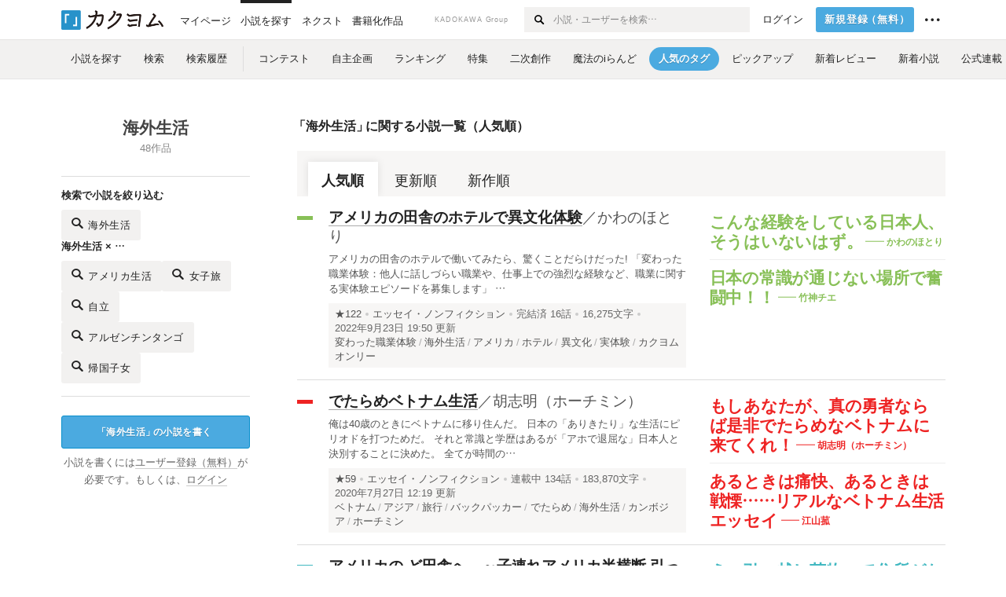

--- FILE ---
content_type: text/html; charset=utf-8
request_url: https://kakuyomu.jp/tags/%E6%B5%B7%E5%A4%96%E7%94%9F%E6%B4%BB
body_size: 24137
content:



<!DOCTYPE html>
<html lang="ja" data-route="public:tags:tag" data-is-guest="1" data-revision="release-4296b61503" data-env="production">
<head>
<meta charset="utf-8">


<title>【海外生活】おすすめWeb小説一覧を人気順で読もう - カクヨム</title>
  <link rel="stylesheet" href="https://cdn-static.kakuyomu.jp/css/kakuyomu.css?jawzoAI7huNR" />
  <link rel="canonical" href="https://kakuyomu.jp/tags/%E6%B5%B7%E5%A4%96%E7%94%9F%E6%B4%BB" />
<meta name="keywords" content="カクヨム,kakuyomu,KADOKAWA,はてな,無料,小説,Web小説,ライトノベル,投稿,二次創作" />
<link rel="icon" sizes="256x256" href="https://cdn-static.kakuyomu.jp/images/brand/favicons/app-256.png?eAT04G0Rt23A" class="js-favicon" data-unread-icon-url="https://cdn-static.kakuyomu.jp/images/brand/favicons/app-256-notified.png?qlHDgTnjId2V" />
<link rel="apple-touch-icon" sizes="180x180" href="https://cdn-static.kakuyomu.jp/images/brand/favicons/ios-180.png?jD1Ujts_O5bh" />
<link rel="apple-touch-icon" sizes="152x152" href="https://cdn-static.kakuyomu.jp/images/brand/favicons/ios-152.png?tcQNUOKPRkaP" />
<link rel="apple-touch-icon" sizes="120x120" href="https://cdn-static.kakuyomu.jp/images/brand/favicons/ios-120.png?mh0uoEa8gNOP" />
<link rel="apple-touch-icon" sizes="76x76" href="https://cdn-static.kakuyomu.jp/images/brand/favicons/ios-76.png?erVa27mMO7Yf" />
<link rel="apple-touch-icon" href="https://cdn-static.kakuyomu.jp/images/brand/favicons/ios-60.png?rlrrWzJp_nxx" />
<link rel="shortcut icon" href="https://cdn-static.kakuyomu.jp/images/brand/favicons/favicon.ico?XLwj7_gTNs6l" class="js-favicon" data-unread-icon-url="https://cdn-static.kakuyomu.jp/images/brand/favicons/favicon-notified.ico?oyFOvUYSxtGd" />
<link rel="manifest" href="/manifest.json" />

<meta name="apple-itunes-app" content="app-id=1081762516" />

<meta name="viewport" content="width=device-width, minimum-scale=1.0, maximum-scale=1.0, user-scalable=no, viewport-fit=cover" />
<!--[if lt IE 9]>
<script>
  (function (elements) {
    for (var i = 0, l = elements.length; i < l; ++i)
      document.createElement(elements[i]);
  })('abbr article aside audio bdi canvas data datalist details dialog figcaption figure footer header hgroup main mark meter nav output progress section summary template time video'.split(/\s+/));
</script>
<![endif]-->

</head>
<body id="page-tags-tag" class="wrapper-media isPC">

<script>
  dataLayer = [{"accessedFrom":"Web","deviceType":"isPC","hasNextOption":false,"hasPassport":false,"jsDataRoute":"public:tags:tag","supportersPassportPlan":"none","visitorHash":"","visitorType":"guest"}];
</script>

<!-- Google Tag Manager -->
<noscript><iframe src="//www.googletagmanager.com/ns.html?id=GTM-5CGN6D"
height="0" width="0" style="display:none;visibility:hidden"></iframe></noscript>
<script>(function(w,d,s,l,i){w[l]=w[l]||[];w[l].push({'gtm.start':
new Date().getTime(),event:'gtm.js'});var f=d.getElementsByTagName(s)[0],
j=d.createElement(s),dl=l!='dataLayer'?'&l='+l:'';j.async=true;j.src=
'//www.googletagmanager.com/gtm.js?id='+i+dl;f.parentNode.insertBefore(j,f);
})(window,document,'script','dataLayer','GTM-5CGN6D');</script>
<!-- End Google Tag Manager -->



  <header id="globalHeaderPC" class="isGuestUser">
    <div id="globalHeaderPC-inner">
      <div id="globalHeaderPC-primary">
        <h1 id="globalHeaderPC-logo"><a href="/">
          <img src="https://cdn-static.kakuyomu.jp/images/brand/kakuyomu-logo.png?TdK0yPPPxQpL" alt="カクヨム" />
        </a></h1>
        <nav>
          <ul id="globalHeaderPC-globalNav"><li id="globalHeaderPC-antenna"><a href="/my/antenna"><span>マイページ</span></a></li><li><a href="/explore" class="isActive"><span>小説を探す</span></a></li><li><a href="/next"><span>ネクスト</span></a></li><li id="globalHeaderPC-publication"><a href="https://kakuyomu.jp/publication/"><span>書籍化作品</span></a></li>
          </ul>
        </nav>
      </div>
      <nav id="globalHeaderPC-secondary">
        <div id="globalHeaderPC-kadokawaGroup">KADOKAWA Group</div>
        <div id="globalHeaderPC-search" class="js-global-header-search-container">
          <form method="GET" action="/search">
            <input type="text" id="globalHeaderPC-search-input" name="q" placeholder="小説・ユーザーを検索…" autocomplete="on" />
            <button type="submit" id="globalHeaderPC-searchSubmit" aria-label="検索する"><i class="icon-search"></i></button>
          </form>
          <div id="globalHeaderPC-searchingConditions-panel" class="isPanelHidden js-global-header-searching-condition-history-panel"
            data-endpoint-url="/my/searching_conditions/recent_fragment">
          </div>
        </div>

<ul id="globalHeaderPC-subNav"><li id="globalHeaderPC-login"><a href="/login?location=%2Ftags%2F%25E6%25B5%25B7%25E5%25A4%2596%25E7%2594%259F%25E6%25B4%25BB" class="ui-button-silent">ログイン</a></li><li id="globalHeaderPC-signUp"><a href="/signup" class="ui-button-blue">新規登録<span><span class="paren-open">（</span>無料<span class="paren-close-last">）</span></span></a></li><li id="globalHeaderPC-info" class="ui-contextMenu" tabindex="0" onclick="">
    <span id="globalHeaderPC-infoLabel"><i class="icon-ellipsis"></i></span>
    <div class="ui-contextMenu-content ui-contextMenu-content-right">
      <ul>
        <li><a href="/guide">カクヨムガイド</a></li>
        <li><a href="https://kakuyomu.jp/help/">ヘルプ</a></li>
        <li class="contextMenu-border"><a href="https://kakuyomu.jp/info/">お知らせ</a></li>
        <li><a href="/legal/tos">利用規約</a></li>
        <li><a href="/legal/loyalty_program">ロイヤルティ規約</a></li>
        <li><a href="/legal/subscription">カクヨム有料サービス規約</a></li>
        <li><a href="/legal/tokuteisho_torihikiho">特定商取引法に基づく表示</a></li>
        <li><a href="/legal/guideline">ガイドライン</a></li>
        <li class="contextMenu-border"><a href="https://group.kadokawa.co.jp/privacy_policy/main.html" target="_blank">プライバシーポリシー</a></li>
        <li><a href="/violation_report?url=https%3A%2F%2Fkakuyomu.jp%2Ftags%2F%25E6%25B5%25B7%25E5%25A4%2596%25E7%2594%259F%25E6%25B4%25BB">このページを通報</a></li>
      </ul>
    </div>
  </li></ul>

      </nav>
    </div>
  </header>

<div id="mediaHeader" data-link-click-action-name="MediaHeader">
  <nav id="mediaHeader-inner">
    <ul id="mediaHeader-links">
      <li><a href="/explore"><span>小説を探す</span></a></li><li><a href="/search"><span>検索</span></a></li><li><a href="/my/searching_conditions"><span>検索履歴</span></a></li><li class="mediaHeader-links-split"><a href="/contests"><span>コンテスト</span></a></li><li><a href="/user_events"><span>自主企画</span></a></li><li><a href="/rankings/all/weekly?work_variation=long"><span>ランキング</span></a></li><li><a href="/features"><span>特集</span></a></li><li><a href="/fan_fiction_sources"><span>二次創作</span></a></li><li><a href="/maho"><span>魔法のiらんど</span></a></li><li class="isActive"><a href="/trends"><span>人気のタグ</span></a></li><li><a href="/pickup_works"><span>ピックアップ</span></a></li><li><a href="/recent_reviews"><span>新着レビュー</span></a></li><li><a href="/recent_works"><span>新着小説</span></a></li><li><a href="/official"><span>公式連載</span></a></li>
    </ul>
  </nav>
</div>






<div id="container">
  <div id="container-inner">
    

<section class="widget-media-workList widget-fixedColumn widget-fixedColumn-clear-800">
  <header class="widget-fixedColumn-left widget-fixedColumn-2">
    <h2 id="tagTitle">海外生活</h2>
    <p id="tagCount">48作品</p>
    <div id="searchBox">
      <div class="searchBox-inner">
        <h3 class="">検索で小説を絞り込む</h3>
        <p class="searchBox-button">
          <a href="/search?q=%E6%B5%B7%E5%A4%96%E7%94%9F%E6%B4%BB" class="ui-button-modest">
            <i class="icon-search"></i>
            <span>
            海外生活
          </span>
          </a>
        </p>
      </div>
      <div class="searchBox-inner">
        <h3>海外生活 × …</h3>
        <ul>
          <li class="searchBox-button">
            <a href="/search?q=%E6%B5%B7%E5%A4%96%E7%94%9F%E6%B4%BB+%E3%82%A2%E3%83%A1%E3%83%AA%E3%82%AB%E7%94%9F%E6%B4%BB" class="ui-button-modest">
              <i class="icon-search"></i>
              アメリカ生活
            </a>
          </li>
          <li class="searchBox-button">
            <a href="/search?q=%E6%B5%B7%E5%A4%96%E7%94%9F%E6%B4%BB+%E5%A5%B3%E5%AD%90%E6%97%85" class="ui-button-modest">
              <i class="icon-search"></i>
              女子旅
            </a>
          </li>
          <li class="searchBox-button">
            <a href="/search?q=%E6%B5%B7%E5%A4%96%E7%94%9F%E6%B4%BB+%E8%87%AA%E7%AB%8B" class="ui-button-modest">
              <i class="icon-search"></i>
              自立
            </a>
          </li>
          <li class="searchBox-button">
            <a href="/search?q=%E6%B5%B7%E5%A4%96%E7%94%9F%E6%B4%BB+%E3%82%A2%E3%83%AB%E3%82%BC%E3%83%B3%E3%83%81%E3%83%B3%E3%82%BF%E3%83%B3%E3%82%B4" class="ui-button-modest">
              <i class="icon-search"></i>
              アルゼンチンタンゴ
            </a>
          </li>
          <li class="searchBox-button">
            <a href="/search?q=%E6%B5%B7%E5%A4%96%E7%94%9F%E6%B4%BB+%E5%B8%B0%E5%9B%BD%E5%AD%90%E5%A5%B3" class="ui-button-modest">
              <i class="icon-search"></i>
              帰国子女
            </a>
          </li>
        </ul>
      </div>
    </div>
<p class="widget-media-workList-writeButton"><a href="/signup" class="ui-button-blue"><span class="paren-open">「</span>海外生活<span class="paren-close">」</span>の小説を書く</a></p>
<p class="widget-media-workList-loginStatus">
  小説を書くには<a href="/signup">ユーザー登録（無料）</a>が必要です。もしくは、<a href="/login?location=%2Ftags%2F%25E6%25B5%25B7%25E5%25A4%2596%25E7%2594%259F%25E6%25B4%25BB">ログイン</a>
</p>
</header>
  <div class="widget-fixedColumn-right widget-fixedColumn-remainder-2">
    <h3><span class="paren-open">「</span>海外生活<span class="paren-close">」</span>に関する小説一覧（人気順）</h3>
    <div class="ui-tab">
      <ul>
        <li class="isActive">
          <a href="/tags/%E6%B5%B7%E5%A4%96%E7%94%9F%E6%B4%BB">人気順</a>
        </li>
        <li>
          <a href="/tags/%E6%B5%B7%E5%A4%96%E7%94%9F%E6%B4%BB?order=last_episode_published_at">更新順</a>
        </li>
        <li>
          <a href="/tags/%E6%B5%B7%E5%A4%96%E7%94%9F%E6%B4%BB?order=published_at">新作順</a>
        </li>
      </ul>
    </div><div class="widget-work float-parent" itemscope itemtype="https://schema.org/CreativeWork">
    <div class="float-right">
      <div class="widget-work-reviews">
  <div class="widget-catchphrase" itemscope itemtype="https://schema.org/Review">
    <h4 class="widget-catchphrase-title js-vertical-composition-item"><a href="/works/16816700429403734183" itemprop="reviewBody" style="color: #88C057;">こんな経験をしている日本人、そうはいないはず。</a></h4>
      <p class="widget-catchphrase-author">
        <a href="/users/numayu" style="color: #88C057;">
          <span class="widget-catchphrase-author-dash"></span><span class="widget-catchphrase-author-activityName" itemprop="author">かわのほとり</span>
        </a>
      </p>
  </div>

  <div class="widget-catchphrase" itemscope itemtype="https://schema.org/Review">
    <h4 class="widget-catchphrase-title js-vertical-composition-item"><a href="/works/16816700429403734183" itemprop="reviewBody" style="color: #88C057;">日本の常識が通じない場所で奮闘中！！</a></h4>
      <p class="widget-catchphrase-author">
        <a href="/users/chokorabonbon" style="color: #88C057;">
          <span class="widget-catchphrase-author-dash"></span><span class="widget-catchphrase-author-activityName" itemprop="author">竹神チエ</span>
        </a>
      </p>
  </div>

      </div>
    </div>
  <div class="float-left">

<div class="widget-workCard-workColor" style="background-color: #88C057;"></div>
<h3 class="widget-workCard-title">
  <a href="/works/16816700429403734183" class="widget-workCard-titleLabel bookWalker-work-title" itemprop="name">アメリカの田舎のホテルで異文化体験</a><span class="widget-workCard-author">／<a class="widget-workCard-authorLabel" href="/users/numayu" itemprop="author">かわのほとり</a>
  </span>
</h3>
  <p class="widget-workCard-introduction"><a href="/works/16816700429403734183">アメリカの田舎のホテルで働いてみたら、驚くことだらけだった!

「変わった職業体験：他人に話しづらい職業や、仕事上での強烈な経験など、職業に関する実体験エピソードを募集します」
…</a></p>
<div class="widget-workCard-data">
  <p class="widget-workCard-meta">
    <a href="/works/16816700429403734183/reviews" class="widget-workCard-reviewPoints">★122</a>
      <span class="widget-workCard-genre"><a href="/genres/nonfiction/recent_works" itemprop="genre">エッセイ・ノンフィクション</a></span>
    <span class="widget-workCard-status">
      <span class="widget-workCard-statusLabel">完結済</span>
      <span class="widget-workCard-episodeCount">16話</span>
    </span>
    <span class="widget-workCard-characterCount">16,275文字</span>
    <span class="widget-workCard-dateUpdated" itemprop="dateModified">2022年9月23日 19:50 更新</span>
  </p>
    <p class="widget-workCard-summary">
        <span class="widget-workCard-tags"><a href="/tags/%E5%A4%89%E3%82%8F%E3%81%A3%E3%81%9F%E8%81%B7%E6%A5%AD%E4%BD%93%E9%A8%93" itemprop="keywords"><span>変わった職業体験</span></a><a href="/tags/%E6%B5%B7%E5%A4%96%E7%94%9F%E6%B4%BB" itemprop="keywords"><span>海外生活</span></a><a href="/tags/%E3%82%A2%E3%83%A1%E3%83%AA%E3%82%AB" itemprop="keywords"><span>アメリカ</span></a><a href="/tags/%E3%83%9B%E3%83%86%E3%83%AB" itemprop="keywords"><span>ホテル</span></a><a href="/tags/%E7%95%B0%E6%96%87%E5%8C%96" itemprop="keywords"><span>異文化</span></a><a href="/tags/%E5%AE%9F%E4%BD%93%E9%A8%93" itemprop="keywords"><span>実体験</span></a><a href="/tags/%E3%82%AB%E3%82%AF%E3%83%A8%E3%83%A0%E3%82%AA%E3%83%B3%E3%83%AA%E3%83%BC" itemprop="keywords"><span>カクヨムオンリー</span></a>
        </span>
    </p>
</div>

  </div>
</div><div class="widget-work float-parent" itemscope itemtype="https://schema.org/CreativeWork">
    <div class="float-right">
      <div class="widget-work-reviews">
  <div class="widget-catchphrase" itemscope itemtype="https://schema.org/Review">
    <h4 class="widget-catchphrase-title js-vertical-composition-item"><a href="/works/1177354054888555150" itemprop="reviewBody" style="color: #EE2323;">もしあなたが、真の勇者ならば是非でたらめなベトナムに来てくれ！</a></h4>
      <p class="widget-catchphrase-author">
        <a href="/users/misumaru" style="color: #EE2323;">
          <span class="widget-catchphrase-author-dash"></span><span class="widget-catchphrase-author-activityName" itemprop="author">胡志明（ホーチミン）</span>
        </a>
      </p>
  </div>

  <div class="widget-catchphrase" itemscope itemtype="https://schema.org/Review">
    <h4 class="widget-catchphrase-title js-vertical-composition-item"><a href="/works/1177354054888555150" itemprop="reviewBody" style="color: #EE2323;">あるときは痛快、あるときは戦慄……リアルなベトナム生活エッセイ</a></h4>
      <p class="widget-catchphrase-author">
        <a href="/users/ladyfrankincense" style="color: #EE2323;">
          <span class="widget-catchphrase-author-dash"></span><span class="widget-catchphrase-author-activityName" itemprop="author">江山菰</span>
        </a>
      </p>
  </div>

      </div>
    </div>
  <div class="float-left">

<div class="widget-workCard-workColor" style="background-color: #EE2323;"></div>
<h3 class="widget-workCard-title">
  <a href="/works/1177354054888555150" class="widget-workCard-titleLabel bookWalker-work-title" itemprop="name">でたらめベトナム生活</a><span class="widget-workCard-author">／<a class="widget-workCard-authorLabel" href="/users/misumaru" itemprop="author">胡志明（ホーチミン）</a>
  </span>
</h3>
  <p class="widget-workCard-introduction"><a href="/works/1177354054888555150">俺は40歳のときにベトナムに移り住んだ。
日本の「ありきたり」な生活にピリオドを打つためだ。
それと常識と学歴はあるが「アホで退屈な」日本人と決別することに決めた。
全てが時間の…</a></p>
<div class="widget-workCard-data">
  <p class="widget-workCard-meta">
    <a href="/works/1177354054888555150/reviews" class="widget-workCard-reviewPoints">★59</a>
      <span class="widget-workCard-genre"><a href="/genres/nonfiction/recent_works" itemprop="genre">エッセイ・ノンフィクション</a></span>
    <span class="widget-workCard-status">
      <span class="widget-workCard-statusLabel">連載中</span>
      <span class="widget-workCard-episodeCount">134話</span>
    </span>
    <span class="widget-workCard-characterCount">183,870文字</span>
    <span class="widget-workCard-dateUpdated" itemprop="dateModified">2020年7月27日 12:19 更新</span>
  </p>
    <p class="widget-workCard-summary">
        <span class="widget-workCard-tags"><a href="/tags/%E3%83%99%E3%83%88%E3%83%8A%E3%83%A0" itemprop="keywords"><span>ベトナム</span></a><a href="/tags/%E3%82%A2%E3%82%B8%E3%82%A2" itemprop="keywords"><span>アジア</span></a><a href="/tags/%E6%97%85%E8%A1%8C" itemprop="keywords"><span>旅行</span></a><a href="/tags/%E3%83%90%E3%83%83%E3%82%AF%E3%83%91%E3%83%83%E3%82%AB%E3%83%BC" itemprop="keywords"><span>バックパッカー</span></a><a href="/tags/%E3%81%A7%E3%81%9F%E3%82%89%E3%82%81" itemprop="keywords"><span>でたらめ</span></a><a href="/tags/%E6%B5%B7%E5%A4%96%E7%94%9F%E6%B4%BB" itemprop="keywords"><span>海外生活</span></a><a href="/tags/%E3%82%AB%E3%83%B3%E3%83%9C%E3%82%B8%E3%82%A2" itemprop="keywords"><span>カンボジア</span></a><a href="/tags/%E3%83%9B%E3%83%BC%E3%83%81%E3%83%9F%E3%83%B3" itemprop="keywords"><span>ホーチミン</span></a>
        </span>
    </p>
</div>

  </div>
</div><div class="widget-work float-parent" itemscope itemtype="https://schema.org/CreativeWork">
    <div class="float-right">
      <div class="widget-work-reviews">
  <div class="widget-catchphrase" itemscope itemtype="https://schema.org/Review">
    <h4 class="widget-catchphrase-title js-vertical-composition-item"><a href="/works/16816927859409646615" itemprop="reviewBody" style="color: #42B8C1;">え、引っ越し荷物って住所がなくても送れるの？</a></h4>
      <p class="widget-catchphrase-author">
        <a href="/users/numayu" style="color: #42B8C1;">
          <span class="widget-catchphrase-author-dash"></span><span class="widget-catchphrase-author-activityName" itemprop="author">かわのほとり</span>
        </a>
      </p>
  </div>

  <div class="widget-catchphrase" itemscope itemtype="https://schema.org/Review">
    <h4 class="widget-catchphrase-title js-vertical-composition-item"><a href="/works/16816927859409646615" itemprop="reviewBody" style="color: #42B8C1;">これがリアルなアメリカの引越し？！</a></h4>
      <p class="widget-catchphrase-author">
        <a href="/users/ichikaYU_98" style="color: #42B8C1;">
          <span class="widget-catchphrase-author-dash"></span><span class="widget-catchphrase-author-activityName" itemprop="author">春日あざみ</span>
        </a>
      </p>
  </div>

      </div>
    </div>
  <div class="float-left">

<div class="widget-workCard-workColor" style="background-color: #42B8C1;"></div>
<h3 class="widget-workCard-title">
  <a href="/works/16816927859409646615" class="widget-workCard-titleLabel bookWalker-work-title" itemprop="name">アメリカの ど田舎へ。～子連れアメリカ半横断 引っ越しの旅～</a><span class="widget-workCard-author">／<a class="widget-workCard-authorLabel" href="/users/numayu" itemprop="author">かわのほとり</a>
  </span>
</h3>
  <p class="widget-workCard-introduction"><a href="/works/16816927859409646615">７月のある日、住む家も決まっていないのに、引っ越し荷物を町宛てに送り、アメリカ、カリフォルニア州からサウスダコタ州まで約２３００マイル（約３６００km）をちび３人を連れて車で移動…</a></p>
<div class="widget-workCard-data">
  <p class="widget-workCard-meta">
    <a href="/works/16816927859409646615/reviews" class="widget-workCard-reviewPoints">★88</a>
      <span class="widget-workCard-genre"><a href="/genres/nonfiction/recent_works" itemprop="genre">エッセイ・ノンフィクション</a></span>
    <span class="widget-workCard-status">
      <span class="widget-workCard-statusLabel">完結済</span>
      <span class="widget-workCard-episodeCount">7話</span>
    </span>
    <span class="widget-workCard-characterCount">9,866文字</span>
    <span class="widget-workCard-dateUpdated" itemprop="dateModified">2022年1月8日 20:47 更新</span>
  </p>
    <p class="widget-workCard-summary">
        <span class="widget-workCard-tags"><a href="/tags/%E6%B5%B7%E5%A4%96%E7%94%9F%E6%B4%BB" itemprop="keywords"><span>海外生活</span></a><a href="/tags/%E3%82%A2%E3%83%A1%E3%83%AA%E3%82%AB" itemprop="keywords"><span>アメリカ</span></a><a href="/tags/%E7%94%B0%E8%88%8E" itemprop="keywords"><span>田舎</span></a><a href="/tags/%E5%AE%9F%E8%A9%B1" itemprop="keywords"><span>実話</span></a><a href="/tags/%E3%82%AB%E3%82%AF%E3%83%A8%E3%83%A0%E3%82%AA%E3%83%B3%E3%83%AA%E3%83%BC" itemprop="keywords"><span>カクヨムオンリー</span></a><a href="/tags/%E5%BC%95%E3%81%A3%E8%B6%8A%E3%81%97" itemprop="keywords"><span>引っ越し</span></a><a href="/tags/%E6%97%85" itemprop="keywords"><span>旅</span></a>
        </span>
    </p>
</div>

  </div>
</div><div class="widget-work float-parent" itemscope itemtype="https://schema.org/CreativeWork">
    <div class="float-right">
      <div class="widget-work-reviews">
  <div class="widget-catchphrase" itemscope itemtype="https://schema.org/Review">
    <h4 class="widget-catchphrase-title js-vertical-composition-item"><a href="/works/1177354054892016459" itemprop="reviewBody" style="color: #FF5E23;">日本脱出を考えている人達へ</a></h4>
      <p class="widget-catchphrase-author">
        <a href="/users/makoto0822" style="color: #FF5E23;">
          <span class="widget-catchphrase-author-dash"></span><span class="widget-catchphrase-author-activityName" itemprop="author">北条誠</span>
        </a>
      </p>
  </div>

  <div class="widget-catchphrase" itemscope itemtype="https://schema.org/Review">
    <h4 class="widget-catchphrase-title js-vertical-composition-item"><a href="/works/1177354054892016459" itemprop="reviewBody" style="color: #FF5E23;">フィリピン生活を知りたいなら読むべし</a></h4>
      <p class="widget-catchphrase-author">
        <a href="/users/Askew" style="color: #FF5E23;">
          <span class="widget-catchphrase-author-dash"></span><span class="widget-catchphrase-author-activityName" itemprop="author">Askew(あすきゅー)</span>
        </a>
      </p>
  </div>

      </div>
    </div>
  <div class="float-left">

<div class="widget-workCard-workColor" style="background-color: #FF5E23;"></div>
<h3 class="widget-workCard-title">
  <a href="/works/1177354054892016459" class="widget-workCard-titleLabel bookWalker-work-title" itemprop="name">海外リタイヤ生活</a><span class="widget-workCard-author">／<a class="widget-workCard-authorLabel" href="/users/makoto0822" itemprop="author">北条誠</a>
  </span>
</h3>
  <p class="widget-workCard-introduction"><a href="/works/1177354054892016459">海外(フィリピン)に移住して思うこと。遠くから日本を見て思うこと。普段の生活で感じたことなど思いのままに書き記した物です。</a></p>
<div class="widget-workCard-data">
  <p class="widget-workCard-meta">
    <a href="/works/1177354054892016459/reviews" class="widget-workCard-reviewPoints">★58</a>
      <span class="widget-workCard-genre"><a href="/genres/nonfiction/recent_works" itemprop="genre">エッセイ・ノンフィクション</a></span>
    <span class="widget-workCard-status">
      <span class="widget-workCard-statusLabel">連載中</span>
      <span class="widget-workCard-episodeCount">50話</span>
    </span>
    <span class="widget-workCard-characterCount">38,498文字</span>
    <span class="widget-workCard-dateUpdated" itemprop="dateModified">2020年1月29日 22:19 更新</span>
  </p>
    <p class="widget-workCard-summary">
        <span class="widget-workCard-tags"><a href="/tags/%E3%83%AA%E3%82%BF%E3%82%A4%E3%83%A4" itemprop="keywords"><span>リタイヤ</span></a><a href="/tags/%E3%83%95%E3%82%A3%E3%83%AA%E3%83%94%E3%83%B3" itemprop="keywords"><span>フィリピン</span></a><a href="/tags/%E6%B5%B7%E5%A4%96%E7%A7%BB%E4%BD%8F" itemprop="keywords"><span>海外移住</span></a><a href="/tags/%E6%B5%B7%E5%A4%96%E7%94%9F%E6%B4%BB" itemprop="keywords"><span>海外生活</span></a><a href="/tags/%E3%82%A8%E3%83%AB%E3%83%8B%E3%83%89" itemprop="keywords"><span>エルニド</span></a><a href="/tags/%E3%82%BB%E3%83%96" itemprop="keywords"><span>セブ</span></a><a href="/tags/%E7%BE%8E%E5%B0%91%E5%A5%B3" itemprop="keywords"><span>美少女</span></a><a href="/tags/%E3%83%91%E3%83%A9%E3%83%AF%E3%83%B3%E5%B3%B6" itemprop="keywords"><span>パラワン島</span></a>
        </span>
    </p>
</div>

  </div>
</div><div class="widget-work float-parent" itemscope itemtype="https://schema.org/CreativeWork">
    <div class="float-right">
      <div class="widget-work-reviews">
  <div class="widget-catchphrase" itemscope itemtype="https://schema.org/Review">
    <h4 class="widget-catchphrase-title js-vertical-composition-item"><a href="/works/1177354054884716274" itemprop="reviewBody" style="color: #FF5E23;">のんびり自由に今を生きたい。流れ流されるままに。</a></h4>
      <p class="widget-catchphrase-author">
        <a href="/users/daotok" style="color: #FF5E23;">
          <span class="widget-catchphrase-author-dash"></span><span class="widget-catchphrase-author-activityName" itemprop="author">ダオトク</span>
        </a>
      </p>
  </div>

  <div class="widget-catchphrase" itemscope itemtype="https://schema.org/Review">
    <h4 class="widget-catchphrase-title js-vertical-composition-item"><a href="/works/1177354054884716274" itemprop="reviewBody" style="color: #FF5E23;">パタヤに沈没し、現地で生きるためにもがく人間たちのストーリー。</a></h4>
      <p class="widget-catchphrase-author">
        <a href="/users/noearth" style="color: #FF5E23;">
          <span class="widget-catchphrase-author-dash"></span><span class="widget-catchphrase-author-activityName" itemprop="author">@noearth</span>
        </a>
      </p>
  </div>

      </div>
    </div>
  <div class="float-left">

<div class="widget-workCard-workColor" style="background-color: #FF5E23;"></div>
<h3 class="widget-workCard-title">
  <a href="/works/1177354054884716274" class="widget-workCard-titleLabel bookWalker-work-title" itemprop="name">アジアの衝動―男たちの南国物語</a><span class="widget-workCard-author">／<a class="widget-workCard-authorLabel" href="/users/daotok" itemprop="author">ダオトク</a>
  </span>
</h3>
  <p class="widget-workCard-introduction"><a href="/works/1177354054884716274">時は2002年……日韓共催のワールドカップで日本中が沸いた年。

当時27歳と若造だったボクは辟易していたサラリーマン生活を自ら捨てた。

日本社会からのドロップアウト。夢は海外…</a></p>
<div class="widget-workCard-data">
  <p class="widget-workCard-meta">
    <a href="/works/1177354054884716274/reviews" class="widget-workCard-reviewPoints">★28</a>
      <span class="widget-workCard-genre"><a href="/genres/nonfiction/recent_works" itemprop="genre">エッセイ・ノンフィクション</a></span>
    <span class="widget-workCard-status">
      <span class="widget-workCard-statusLabel">連載中</span>
      <span class="widget-workCard-episodeCount">60話</span>
    </span>
    <span class="widget-workCard-characterCount">340,768文字</span>
    <span class="widget-workCard-dateUpdated" itemprop="dateModified">2019年12月25日 06:43 更新</span>
  </p>
    <p class="widget-workCard-summary">
        <b class="widget-workCard-flags"><span itemprop="keywords">性描写有り</span>
        </b>
        <span class="widget-workCard-tags"><a href="/tags/%E3%82%BF%E3%82%A4" itemprop="keywords"><span>タイ</span></a><a href="/tags/%E3%83%91%E3%82%BF%E3%83%A4" itemprop="keywords"><span>パタヤ</span></a><a href="/tags/%E3%82%AB%E3%83%B3%E3%83%9C%E3%82%B8%E3%82%A2" itemprop="keywords"><span>カンボジア</span></a><a href="/tags/%E3%82%A2%E3%82%B8%E3%82%A2" itemprop="keywords"><span>アジア</span></a><a href="/tags/%E6%B5%B7%E5%A4%96%E7%A7%BB%E4%BD%8F" itemprop="keywords"><span>海外移住</span></a><a href="/tags/%E6%B5%B7%E5%A4%96%E7%94%9F%E6%B4%BB" itemprop="keywords"><span>海外生活</span></a><a href="/tags/%E3%82%A8%E3%83%83%E3%82%BB%E3%82%A4" itemprop="keywords"><span>エッセイ</span></a><a href="/tags/%E5%A4%A7%E4%BA%BA%E3%81%AE%E3%83%A9%E3%83%96%E3%82%B3%E3%83%A1" itemprop="keywords"><span>大人のラブコメ</span></a>
        </span>
    </p>
</div>

  </div>
</div><div class="widget-work float-parent" itemscope itemtype="https://schema.org/CreativeWork">
    <div class="float-right">
      <div class="widget-work-reviews">
  <div class="widget-catchphrase" itemscope itemtype="https://schema.org/Review">
    <h4 class="widget-catchphrase-title js-vertical-composition-item"><a href="/works/16817330661310076025" itemprop="reviewBody" style="color: #F459B9;">愛猫と別れてエジプト駐在に行った主人公の自由なエジプト猫出会い記</a></h4>
      <p class="widget-catchphrase-author">
        <a href="/users/kakyoukeika" style="color: #F459B9;">
          <span class="widget-catchphrase-author-dash"></span><span class="widget-catchphrase-author-activityName" itemprop="author">高台苺苺</span>
        </a>
      </p>
  </div>

  <div class="widget-catchphrase" itemscope itemtype="https://schema.org/Review">
    <h4 class="widget-catchphrase-title js-vertical-composition-item"><a href="/works/16817330661310076025" itemprop="reviewBody" style="color: #F459B9;">わくわく旅行気分！</a></h4>
      <p class="widget-catchphrase-author">
        <a href="/users/rakake" style="color: #F459B9;">
          <span class="widget-catchphrase-author-dash"></span><span class="widget-catchphrase-author-activityName" itemprop="author">結丸</span>
        </a>
      </p>
  </div>

      </div>
    </div>
  <div class="float-left">

<div class="widget-workCard-workColor" style="background-color: #F459B9;"></div>
<h3 class="widget-workCard-title">
  <a href="/works/16817330661310076025" class="widget-workCard-titleLabel bookWalker-work-title" itemprop="name">エジプト猫物語</a><span class="widget-workCard-author">／<a class="widget-workCard-authorLabel" href="/users/kakyoukeika" itemprop="author">高台苺苺</a>
  </span>
</h3>
  <p class="widget-workCard-introduction"><a href="/works/16817330661310076025">突然彼がエジプト駐在になり、結婚してついていくことに。愛猫と別れ猫ロスで失意の主人公に、エジプトの自由な猫達と複雑な人間とそれをさらりと交わす猫達との出会いが待っていた。
自分と…</a></p>
<div class="widget-workCard-data">
  <p class="widget-workCard-meta">
    <a href="/works/16817330661310076025/reviews" class="widget-workCard-reviewPoints">★50</a>
      <span class="widget-workCard-genre"><a href="/genres/nonfiction/recent_works" itemprop="genre">エッセイ・ノンフィクション</a></span>
    <span class="widget-workCard-status">
      <span class="widget-workCard-statusLabel">連載中</span>
      <span class="widget-workCard-episodeCount">108話</span>
    </span>
    <span class="widget-workCard-characterCount">381,752文字</span>
    <span class="widget-workCard-dateUpdated" itemprop="dateModified">2025年11月19日 19:23 更新</span>
  </p>
    <p class="widget-workCard-summary">
        <span class="widget-workCard-tags"><a href="/tags/%E5%8B%95%E7%89%A9" itemprop="keywords"><span>動物</span></a><a href="/tags/%E6%B5%B7%E5%A4%96%E7%94%9F%E6%B4%BB" itemprop="keywords"><span>海外生活</span></a><a href="/tags/%E7%8C%AB" itemprop="keywords"><span>猫</span></a><a href="/tags/%E6%B5%B7%E5%A4%96%E9%A7%90%E5%9C%A8" itemprop="keywords"><span>海外駐在</span></a><a href="/tags/%E3%82%A8%E3%82%B8%E3%83%97%E3%83%88" itemprop="keywords"><span>エジプト</span></a><a href="/tags/%E7%8C%AB%E3%83%AD%E3%82%B9" itemprop="keywords"><span>猫ロス</span></a><a href="/tags/%E3%82%AB%E3%82%AF%E3%83%A8%E3%83%A0%E3%82%AA%E3%83%B3%E3%83%AA%E3%83%BC" itemprop="keywords"><span>カクヨムオンリー</span></a><a href="/tags/%E4%B8%87%E4%BA%BA%E5%90%91%E3%81%91" itemprop="keywords"><span>万人向け</span></a>
        </span>
    </p>
</div>

  </div>
</div><div class="widget-work float-parent" itemscope itemtype="https://schema.org/CreativeWork">
    <div class="float-right">
      <div class="widget-work-reviews">
  <div class="widget-catchphrase" itemscope itemtype="https://schema.org/Review">
    <h4 class="widget-catchphrase-title js-vertical-composition-item"><a href="/works/16817139555301783040" itemprop="reviewBody" style="color: #F459B9;">日本語教師の悲喜こもごもSTORY</a></h4>
      <p class="widget-catchphrase-author">
        <a href="/users/Shindo-Kenichi" style="color: #F459B9;">
          <span class="widget-catchphrase-author-dash"></span><span class="widget-catchphrase-author-activityName" itemprop="author">シンドー・ケンイチ</span>
        </a>
      </p>
  </div>

      </div>
    </div>
  <div class="float-left">

<div class="widget-workCard-workColor" style="background-color: #F459B9;"></div>
<h3 class="widget-workCard-title">
  <a href="/works/16817139555301783040" class="widget-workCard-titleLabel bookWalker-work-title" itemprop="name">日本語教師バタバタ噺</a><span class="widget-workCard-author">／<a class="widget-workCard-authorLabel" href="/users/Shindo-Kenichi" itemprop="author">シンドー・ケンイチ</a>
  </span>
</h3>
  <p class="widget-workCard-introduction"><a href="/works/16817139555301783040">日本語教師歴12年を迎えた筆者がタイや日本での経験を語るエッセイ。

私が経験したことをつらつらと書いていきます。
例えば

日本語教師ってどんな職業よ？
日本人なら誰でもできる…</a></p>
<div class="widget-workCard-data">
  <p class="widget-workCard-meta">
    <a href="/works/16817139555301783040/reviews" class="widget-workCard-reviewPoints">★23</a>
      <span class="widget-workCard-genre"><a href="/genres/nonfiction/recent_works" itemprop="genre">エッセイ・ノンフィクション</a></span>
    <span class="widget-workCard-status">
      <span class="widget-workCard-statusLabel">連載中</span>
      <span class="widget-workCard-episodeCount">16話</span>
    </span>
    <span class="widget-workCard-characterCount">28,209文字</span>
    <span class="widget-workCard-dateUpdated" itemprop="dateModified">2022年12月6日 21:18 更新</span>
  </p>
    <p class="widget-workCard-summary">
        <span class="widget-workCard-tags"><a href="/tags/%E3%81%BB%E3%81%BC%E3%83%8E%E3%83%B3%E3%83%95%E3%82%A3%E3%82%AF%E3%82%B7%E3%83%A7%E3%83%B3" itemprop="keywords"><span>ほぼノンフィクション</span></a><a href="/tags/%E3%82%A8%E3%83%83%E3%82%BB%E3%82%A4" itemprop="keywords"><span>エッセイ</span></a><a href="/tags/%E6%97%A5%E6%9C%AC%E8%AA%9E%E6%95%99%E5%B8%AB" itemprop="keywords"><span>日本語教師</span></a><a href="/tags/%E3%82%BF%E3%82%A4" itemprop="keywords"><span>タイ</span></a><a href="/tags/%E6%B5%B7%E5%A4%96%E7%94%9F%E6%B4%BB" itemprop="keywords"><span>海外生活</span></a><a href="/tags/%E3%83%90%E3%83%B3%E3%82%B3%E3%82%AF" itemprop="keywords"><span>バンコク</span></a>
        </span>
    </p>
</div>

  </div>
</div><div class="widget-work float-parent" itemscope itemtype="https://schema.org/CreativeWork">
    <div class="float-right">
      <div class="widget-work-reviews">
  <div class="widget-catchphrase" itemscope itemtype="https://schema.org/Review">
    <h4 class="widget-catchphrase-title js-vertical-composition-item"><a href="/works/16818093094285304035" itemprop="reviewBody" style="color: #F459B9;">私の人生は希望と挑戦、そして絶望の繰り返し。</a></h4>
      <p class="widget-catchphrase-author">
        <a href="/users/Sidu_Saori" style="color: #F459B9;">
          <span class="widget-catchphrase-author-dash"></span><span class="widget-catchphrase-author-activityName" itemprop="author">志津　早織</span>
        </a>
      </p>
  </div>

      </div>
    </div>
  <div class="float-left">

<div class="widget-workCard-workColor" style="background-color: #F459B9;"></div>
<h3 class="widget-workCard-title">
  <a href="/works/16818093094285304035" class="widget-workCard-titleLabel bookWalker-work-title" itemprop="name">美魔女のつもり</a><span class="widget-workCard-author">／<a class="widget-workCard-authorLabel" href="/users/Sidu_Saori" itemprop="author">志津　早織</a>
  </span>
</h3>
  <p class="widget-workCard-introduction"><a href="/works/16818093094285304035">アメリカ在住です。
高校の頃から林真理子さんのエッセイに憧れていました。
色鮮やかなエッセイを目指します！
気軽に読みにきてくださいね。

</a></p>
<div class="widget-workCard-data">
  <p class="widget-workCard-meta">
    <a href="/works/16818093094285304035/reviews" class="widget-workCard-reviewPoints">★28</a>
      <span class="widget-workCard-genre"><a href="/genres/nonfiction/recent_works" itemprop="genre">エッセイ・ノンフィクション</a></span>
    <span class="widget-workCard-status">
      <span class="widget-workCard-statusLabel">連載中</span>
      <span class="widget-workCard-episodeCount">4話</span>
    </span>
    <span class="widget-workCard-characterCount">3,301文字</span>
    <span class="widget-workCard-dateUpdated" itemprop="dateModified">2025年7月9日 19:07 更新</span>
  </p>
    <p class="widget-workCard-summary">
        <b class="widget-workCard-flags"><span itemprop="keywords">残酷描写有り</span><span itemprop="keywords">暴力描写有り</span><span itemprop="keywords">性描写有り</span>
        </b>
        <span class="widget-workCard-tags"><a href="/tags/%E3%82%A8%E3%83%83%E3%82%BB%E3%82%A4" itemprop="keywords"><span>エッセイ</span></a><a href="/tags/%E5%A5%B3%E6%80%A7" itemprop="keywords"><span>女性</span></a><a href="/tags/%E5%A5%B3%E5%BF%83" itemprop="keywords"><span>女心</span></a><a href="/tags/%E6%B5%B7%E5%A4%96%E7%94%9F%E6%B4%BB" itemprop="keywords"><span>海外生活</span></a><a href="/tags/%E3%82%A2%E3%83%A1%E3%83%AA%E3%82%AB%E7%94%9F%E6%B4%BB" itemprop="keywords"><span>アメリカ生活</span></a>
        </span>
    </p>
</div>

  </div>
</div><div class="widget-work float-parent" itemscope itemtype="https://schema.org/CreativeWork">
    <div class="float-right">
      <div class="widget-work-reviews">
  <div class="widget-catchphrase" itemscope itemtype="https://schema.org/Review">
    <h4 class="widget-catchphrase-title js-vertical-composition-item"><a href="/works/1177354054893528165" itemprop="reviewBody" style="color: #3189D3;">フロリダへ引越しました。子連れで。</a></h4>
      <p class="widget-catchphrase-author">
        <a href="/users/rentoki24" style="color: #3189D3;">
          <span class="widget-catchphrase-author-dash"></span><span class="widget-catchphrase-author-activityName" itemprop="author">豊福 れん</span>
        </a>
      </p>
  </div>

  <div class="widget-catchphrase" itemscope itemtype="https://schema.org/Review">
    <h4 class="widget-catchphrase-title js-vertical-composition-item"><a href="/works/1177354054893528165" itemprop="reviewBody" style="color: #3189D3;">貴重なフロリダ州レポ</a></h4>
      <p class="widget-catchphrase-author">
        <a href="/users/murasakina_MILK" style="color: #3189D3;">
          <span class="widget-catchphrase-author-dash"></span><span class="widget-catchphrase-author-activityName" itemprop="author">牛乳ラブ</span>
        </a>
      </p>
  </div>

      </div>
    </div>
  <div class="float-left">

<div class="widget-workCard-workColor" style="background-color: #3189D3;"></div>
<h3 class="widget-workCard-title">
  <a href="/works/1177354054893528165" class="widget-workCard-titleLabel bookWalker-work-title" itemprop="name">子連れフロリダ生活記録</a><span class="widget-workCard-author">／<a class="widget-workCard-authorLabel" href="/users/rentoki24" itemprop="author">豊福 れん</a>
  </span>
</h3>
  <p class="widget-workCard-introduction"><a href="/works/1177354054893528165">　フロリダ在住。まさかの子連れで海外生活。旦那の研究留学について来た。
　大変なこともたくさんあるけど、面白いこともいっぱい。忘れるのが勿体ないからここに書いてしまおう！と、思い…</a></p>
<div class="widget-workCard-data">
  <p class="widget-workCard-meta">
    <a href="/works/1177354054893528165/reviews" class="widget-workCard-reviewPoints">★20</a>
      <span class="widget-workCard-genre"><a href="/genres/nonfiction/recent_works" itemprop="genre">エッセイ・ノンフィクション</a></span>
    <span class="widget-workCard-status">
      <span class="widget-workCard-statusLabel">完結済</span>
      <span class="widget-workCard-episodeCount">110話</span>
    </span>
    <span class="widget-workCard-characterCount">95,349文字</span>
    <span class="widget-workCard-dateUpdated" itemprop="dateModified">2022年3月22日 21:17 更新</span>
  </p>
    <p class="widget-workCard-summary">
        <span class="widget-workCard-tags"><a href="/tags/%E6%B5%B7%E5%A4%96%E7%94%9F%E6%B4%BB" itemprop="keywords"><span>海外生活</span></a><a href="/tags/%E5%AD%90%E8%82%B2%E3%81%A6" itemprop="keywords"><span>子育て</span></a><a href="/tags/%E7%95%99%E5%AD%A6" itemprop="keywords"><span>留学</span></a><a href="/tags/%E5%AD%90%E4%BE%9B" itemprop="keywords"><span>子供</span></a><a href="/tags/%E3%83%95%E3%83%AD%E3%83%AA%E3%83%80" itemprop="keywords"><span>フロリダ</span></a><a href="/tags/%E4%BD%93%E9%A8%93" itemprop="keywords"><span>体験</span></a><a href="/tags/%E3%82%A2%E3%83%A1%E3%83%AA%E3%82%AB" itemprop="keywords"><span>アメリカ</span></a><a href="/tags/%E3%82%A8%E3%83%83%E3%82%BB%E3%82%A4" itemprop="keywords"><span>エッセイ</span></a>
        </span>
    </p>
</div>

  </div>
</div><div class="widget-work float-parent" itemscope itemtype="https://schema.org/CreativeWork">
    <div class="float-right">
      <div class="widget-work-reviews">
  <div class="widget-catchphrase" itemscope itemtype="https://schema.org/Review">
    <h4 class="widget-catchphrase-title js-vertical-composition-item"><a href="/works/16817330667476669604" itemprop="reviewBody" style="color: #42B8C1;">理不尽な虐めに子供達が友情と愛と不思議な縁の猫と蓬莱の力を借り対決！</a></h4>
      <p class="widget-catchphrase-author">
        <a href="/users/kakyoukeika" style="color: #42B8C1;">
          <span class="widget-catchphrase-author-dash"></span><span class="widget-catchphrase-author-activityName" itemprop="author">高台苺苺</span>
        </a>
      </p>
  </div>

      </div>
    </div>
  <div class="float-left">

<div class="widget-workCard-workColor" style="background-color: #42B8C1;"></div>
<h3 class="widget-workCard-title">
  <a href="/works/16817330667476669604" class="widget-workCard-titleLabel bookWalker-work-title" itemprop="name">蓬萊のトキ</a><span class="widget-workCard-author">／<a class="widget-workCard-authorLabel" href="/users/kakyoukeika" itemprop="author">高台苺苺</a>
  </span>
</h3>
  <p class="widget-workCard-introduction"><a href="/works/16817330667476669604">希望に満ちた入学式から学校生活は暗転する。サイコパスのような同級生に僕達は翻弄され、闇のような世界に叩き落とされる。でも僕らは負けない。負けたくない。愛する家族と仲間と助けてくれ…</a></p>
<div class="widget-workCard-data">
  <p class="widget-workCard-meta">
    <a href="/works/16817330667476669604/reviews" class="widget-workCard-reviewPoints">★24</a>
      <span class="widget-workCard-genre"><a href="/genres/drama/recent_works" itemprop="genre">現代ドラマ</a></span>
    <span class="widget-workCard-status">
      <span class="widget-workCard-statusLabel">連載中</span>
      <span class="widget-workCard-episodeCount">61話</span>
    </span>
    <span class="widget-workCard-characterCount">272,983文字</span>
    <span class="widget-workCard-dateUpdated" itemprop="dateModified">2025年3月16日 06:00 更新</span>
  </p>
    <p class="widget-workCard-summary">
        <b class="widget-workCard-flags"><span itemprop="keywords">暴力描写有り</span>
        </b>
        <span class="widget-workCard-tags"><a href="/tags/%E5%B0%8F%E5%AD%A6%E7%94%9F" itemprop="keywords"><span>小学生</span></a><a href="/tags/%E7%8C%AB" itemprop="keywords"><span>猫</span></a><a href="/tags/%E5%8F%8B%E6%83%85%E6%84%9B%E6%83%85" itemprop="keywords"><span>友情愛情</span></a><a href="/tags/%E3%83%8F%E3%83%83%E3%83%94%E3%83%BC%E3%82%A8%E3%83%B3%E3%83%89" itemprop="keywords"><span>ハッピーエンド</span></a><a href="/tags/%E6%B5%B7%E5%A4%96%E7%94%9F%E6%B4%BB" itemprop="keywords"><span>海外生活</span></a><a href="/tags/%E5%AD%90%E4%BE%9B%E9%81%94%E3%81%AE%E6%88%90%E9%95%B7" itemprop="keywords"><span>子供達の成長</span></a><a href="/tags/%E3%81%84%E3%81%98%E3%82%81" itemprop="keywords"><span>いじめ</span></a><a href="/tags/%E5%8F%B0%E6%B9%BE" itemprop="keywords"><span>台湾</span></a>
        </span>
    </p>
</div>

  </div>
</div><div class="widget-work float-parent" itemscope itemtype="https://schema.org/CreativeWork">
    <div class="float-right">
      <div class="widget-work-reviews">
  <div class="widget-catchphrase" itemscope itemtype="https://schema.org/Review">
    <h4 class="widget-catchphrase-title js-vertical-composition-item"><a href="/works/16818792438835405409" itemprop="reviewBody" style="color: #11579A;">YOLO 人生は一度きり。後悔しない生き方とは？</a></h4>
      <p class="widget-catchphrase-author">
        <a href="/users/MinakoK" style="color: #11579A;">
          <span class="widget-catchphrase-author-dash"></span><span class="widget-catchphrase-author-activityName" itemprop="author">北野美奈子</span>
        </a>
      </p>
  </div>

  <div class="widget-catchphrase" itemscope itemtype="https://schema.org/Review">
    <h4 class="widget-catchphrase-title js-vertical-composition-item"><a href="/works/16818792438835405409" itemprop="reviewBody" style="color: #11579A;">静かな日常と揺れる心を描いた北欧の恋物語</a></h4>
      <p class="widget-catchphrase-author">
        <a href="/users/shu-j" style="color: #11579A;">
          <span class="widget-catchphrase-author-dash"></span><span class="widget-catchphrase-author-activityName" itemprop="author">桑葉　志遊　（クワバ　シユウ）</span>
        </a>
      </p>
  </div>

      </div>
    </div>
  <div class="float-left">

<div class="widget-workCard-workColor" style="background-color: #11579A;"></div>
<h3 class="widget-workCard-title">
  <a href="/works/16818792438835405409" class="widget-workCard-titleLabel bookWalker-work-title" itemprop="name">YOLO ー You only live once</a><span class="widget-workCard-author">／<a class="widget-workCard-authorLabel" href="/users/MinakoK" itemprop="author">北野美奈子</a>
  </span>
</h3>
  <p class="widget-workCard-introduction"><a href="/works/16818792438835405409">コペンハーゲンに住む日本人女性夏子と仕事の都合で一時的に住んでいる裕之の出会い。

夏子は離婚後も元夫のKennethの事をどこかで引きずっていた。夏子と裕之が寄り添うようにお互…</a></p>
<div class="widget-workCard-data">
  <p class="widget-workCard-meta">
    <a href="/works/16818792438835405409/reviews" class="widget-workCard-reviewPoints">★27</a>
      <span class="widget-workCard-genre"><a href="/genres/drama/recent_works" itemprop="genre">現代ドラマ</a></span>
    <span class="widget-workCard-status">
      <span class="widget-workCard-statusLabel">完結済</span>
      <span class="widget-workCard-episodeCount">4話</span>
    </span>
    <span class="widget-workCard-characterCount">3,964文字</span>
    <span class="widget-workCard-dateUpdated" itemprop="dateModified">2025年8月21日 06:01 更新</span>
  </p>
    <p class="widget-workCard-summary">
        <b class="widget-workCard-flags"><span itemprop="keywords">性描写有り</span>
        </b>
        <span class="widget-workCard-tags"><a href="/tags/%E5%A4%A7%E4%BA%BA%E3%81%AE%E6%81%8B%E6%84%9B" itemprop="keywords"><span>大人の恋愛</span></a><a href="/tags/%E5%9B%BD%E9%9A%9B%E7%B5%90%E5%A9%9A" itemprop="keywords"><span>国際結婚</span></a><a href="/tags/%E9%9B%A2%E5%A9%9A" itemprop="keywords"><span>離婚</span></a><a href="/tags/%E6%B5%B7%E5%A4%96%E7%94%9F%E6%B4%BB" itemprop="keywords"><span>海外生活</span></a><a href="/tags/%E5%87%BA%E4%BC%9A%E3%81%84" itemprop="keywords"><span>出会い</span></a><a href="/tags/%E3%83%8F%E3%83%83%E3%83%94%E3%83%BC%E3%82%A8%E3%83%B3%E3%83%89" itemprop="keywords"><span>ハッピーエンド</span></a><a href="/tags/%E4%B8%87%E4%BA%BA%E5%90%91%E3%81%91" itemprop="keywords"><span>万人向け</span></a>
        </span>
    </p>
</div>

  </div>
</div><div class="widget-work float-parent" itemscope itemtype="https://schema.org/CreativeWork">
    <div class="float-right">
      <div class="widget-work-reviews">
  <div class="widget-catchphrase" itemscope itemtype="https://schema.org/Review">
    <h4 class="widget-catchphrase-title js-vertical-composition-item"><a href="/works/1177354054881394728" itemprop="reviewBody" style="color: #FF5E23;">夢が壊れるイギリス住宅のリアル</a></h4>
      <p class="widget-catchphrase-author">
        <a href="/users/sekainokyuuri" style="color: #FF5E23;">
          <span class="widget-catchphrase-author-dash"></span><span class="widget-catchphrase-author-activityName" itemprop="author">君尾</span>
        </a>
      </p>
  </div>

  <div class="widget-catchphrase" itemscope itemtype="https://schema.org/Review">
    <h4 class="widget-catchphrase-title js-vertical-composition-item"><a href="/works/1177354054881394728" itemprop="reviewBody" style="color: #FF5E23;">イギリスのおうちの真相</a></h4>
      <p class="widget-catchphrase-author">
        <a href="/users/Itomam" style="color: #FF5E23;">
          <span class="widget-catchphrase-author-dash"></span><span class="widget-catchphrase-author-activityName" itemprop="author">MOTHER</span>
        </a>
      </p>
  </div>

      </div>
    </div>
  <div class="float-left">

<div class="widget-workCard-workColor" style="background-color: #FF5E23;"></div>
<h3 class="widget-workCard-title">
  <a href="/works/1177354054881394728" class="widget-workCard-titleLabel bookWalker-work-title" itemprop="name">イギリスのおうち</a><span class="widget-workCard-author">／<a class="widget-workCard-authorLabel" href="/users/sekainokyuuri" itemprop="author">君尾</a>
  </span>
</h3>
  <p class="widget-workCard-introduction"><a href="/works/1177354054881394728">あらー、イギリスに住むの？きっと素敵なおうちで優雅な生活を送れるんでしょうね。いいわね～。リッチね～。・・・そんなわけあるかーい！イギリスの住宅のリアルをお送りします。</a></p>
<div class="widget-workCard-data">
  <p class="widget-workCard-meta">
    <a href="/works/1177354054881394728/reviews" class="widget-workCard-reviewPoints">★11</a>
      <span class="widget-workCard-genre"><a href="/genres/nonfiction/recent_works" itemprop="genre">エッセイ・ノンフィクション</a></span>
    <span class="widget-workCard-status">
      <span class="widget-workCard-statusLabel">完結済</span>
      <span class="widget-workCard-episodeCount">13話</span>
    </span>
    <span class="widget-workCard-characterCount">14,376文字</span>
    <span class="widget-workCard-dateUpdated" itemprop="dateModified">2016年11月2日 20:21 更新</span>
  </p>
    <p class="widget-workCard-summary">
        <span class="widget-workCard-tags"><a href="/tags/%E3%82%A4%E3%82%AE%E3%83%AA%E3%82%B9" itemprop="keywords"><span>イギリス</span></a><a href="/tags/%E6%B5%B7%E5%A4%96" itemprop="keywords"><span>海外</span></a><a href="/tags/%E6%B5%B7%E5%A4%96%E7%94%9F%E6%B4%BB" itemprop="keywords"><span>海外生活</span></a><a href="/tags/%E3%82%AB%E3%82%AF%E3%83%A8%E3%83%A0%E3%82%AA%E3%83%B3%E3%83%AA%E3%83%BC" itemprop="keywords"><span>カクヨムオンリー</span></a><a href="/tags/%E5%AE%9F%E8%A9%B1" itemprop="keywords"><span>実話</span></a><a href="/tags/%E4%B8%8D%E5%8B%95%E7%94%A3" itemprop="keywords"><span>不動産</span></a><a href="/tags/%E4%BD%8F%E5%AE%85" itemprop="keywords"><span>住宅</span></a>
        </span>
    </p>
</div>

  </div>
</div><div class="widget-work float-parent" itemscope itemtype="https://schema.org/CreativeWork">
    <div class="float-right">
      <div class="widget-work-reviews">
  <div class="widget-catchphrase" itemscope itemtype="https://schema.org/Review">
    <h4 class="widget-catchphrase-title js-vertical-composition-item"><a href="/works/16817330666574384100" itemprop="reviewBody" style="color: #FF5E23;">そこが海外っていうだけ</a></h4>
      <p class="widget-catchphrase-author">
        <a href="/users/jasmine2023" style="color: #FF5E23;">
          <span class="widget-catchphrase-author-dash"></span><span class="widget-catchphrase-author-activityName" itemprop="author">ジャスミン　コン</span>
        </a>
      </p>
  </div>

      </div>
    </div>
  <div class="float-left">

<div class="widget-workCard-workColor" style="background-color: #FF5E23;"></div>
<h3 class="widget-workCard-title">
  <a href="/works/16817330666574384100" class="widget-workCard-titleLabel bookWalker-work-title" itemprop="name">両手は空っぽなのか</a><span class="widget-workCard-author">／<a class="widget-workCard-authorLabel" href="/users/jasmine2023" itemprop="author">ジャスミン　コン</a>
  </span>
</h3>
  <p class="widget-workCard-introduction"><a href="/works/16817330666574384100">国際結婚歴、15年にして夫の母国へ移住。
日本語がおじょーずな夫に甘えて、彼の言葉を習得していない私は、四十路にして普通に惑う。
海外暮らし、の響きにキラキラを感じたとしても「そ…</a></p>
<div class="widget-workCard-data">
  <p class="widget-workCard-meta">
    <a href="/works/16817330666574384100/reviews" class="widget-workCard-reviewPoints">★14</a>
      <span class="widget-workCard-genre"><a href="/genres/nonfiction/recent_works" itemprop="genre">エッセイ・ノンフィクション</a></span>
    <span class="widget-workCard-status">
      <span class="widget-workCard-statusLabel">連載中</span>
      <span class="widget-workCard-episodeCount">14話</span>
    </span>
    <span class="widget-workCard-characterCount">10,014文字</span>
    <span class="widget-workCard-dateUpdated" itemprop="dateModified">2024年1月28日 16:08 更新</span>
  </p>
    <p class="widget-workCard-summary">
        <span class="widget-workCard-tags"><a href="/tags/%E7%A7%BB%E4%BD%8F" itemprop="keywords"><span>移住</span></a><a href="/tags/%E6%B5%B7%E5%A4%96%E7%94%9F%E6%B4%BB" itemprop="keywords"><span>海外生活</span></a><a href="/tags/%E5%9B%BD%E9%9A%9B%E7%B5%90%E5%A9%9A" itemprop="keywords"><span>国際結婚</span></a>
        </span>
    </p>
</div>

  </div>
</div><div class="widget-work float-parent" itemscope itemtype="https://schema.org/CreativeWork">
    <div class="float-right">
      <div class="widget-work-reviews">
  <div class="widget-catchphrase" itemscope itemtype="https://schema.org/Review">
    <h4 class="widget-catchphrase-title js-vertical-composition-item"><a href="/works/16818622171245620567" itemprop="reviewBody" style="color: #FF5D81;">天下無双でダンスで布団のお題をエジプトでと言えば…爆笑</a></h4>
      <p class="widget-catchphrase-author">
        <a href="/users/kakyoukeika" style="color: #FF5D81;">
          <span class="widget-catchphrase-author-dash"></span><span class="widget-catchphrase-author-activityName" itemprop="author">高台苺苺</span>
        </a>
      </p>
  </div>

      </div>
    </div>
  <div class="float-left">

<div class="widget-workCard-workColor" style="background-color: #FF5D81;"></div>
<h3 class="widget-workCard-title">
  <a href="/works/16818622171245620567" class="widget-workCard-titleLabel bookWalker-work-title" itemprop="name">「KAC20255」カイロの大惨事・タンヌーラ版</a><span class="widget-workCard-author">／<a class="widget-workCard-authorLabel" href="/users/kakyoukeika" itemprop="author">高台苺苺</a>
  </span>
</h3>
  <p class="widget-workCard-introduction"><a href="/works/16818622171245620567">子供というのは天下無双で何をやらかすか親でも理解できない。そこに派手で破壊力あるエジプトおっさんダンスに、その布団級の衣装が加われば…。これはカイロ駐在員のあるお宅で起きた大惨事…</a></p>
<div class="widget-workCard-data">
  <p class="widget-workCard-meta">
    <a href="/works/16818622171245620567/reviews" class="widget-workCard-reviewPoints">★15</a>
      <span class="widget-workCard-genre"><a href="/genres/nonfiction/recent_works" itemprop="genre">エッセイ・ノンフィクション</a></span>
    <span class="widget-workCard-status">
      <span class="widget-workCard-statusLabel">完結済</span>
      <span class="widget-workCard-episodeCount">1話</span>
    </span>
    <span class="widget-workCard-characterCount">2,259文字</span>
    <span class="widget-workCard-dateUpdated" itemprop="dateModified">2025年3月17日 18:13 更新</span>
  </p>
    <p class="widget-workCard-summary">
        <span class="widget-workCard-tags"><a href="/tags/KAC20255" itemprop="keywords"><span>KAC20255</span></a><a href="/tags/%E3%82%AB%E3%82%A4%E3%83%AD" itemprop="keywords"><span>カイロ</span></a><a href="/tags/%E5%B0%8F%E5%AD%A6%E7%94%9F" itemprop="keywords"><span>小学生</span></a><a href="/tags/%E5%A4%A7%E6%83%A8%E4%BA%8B" itemprop="keywords"><span>大惨事</span></a><a href="/tags/%E3%83%80%E3%83%B3%E3%82%B9" itemprop="keywords"><span>ダンス</span></a><a href="/tags/%E3%82%BF%E3%83%B3%E3%83%8C%E3%83%BC%E3%83%A9%E3%83%80%E3%83%B3%E3%82%B9" itemprop="keywords"><span>タンヌーラダンス</span></a><a href="/tags/%E6%B5%B7%E5%A4%96%E7%94%9F%E6%B4%BB" itemprop="keywords"><span>海外生活</span></a><a href="/tags/%E5%A4%A9%E4%B8%8B%E7%84%A1%E5%8F%8C%E3%81%AE%E5%AD%90%E4%BE%9B%E9%81%94" itemprop="keywords"><span>天下無双の子供達</span></a>
        </span>
    </p>
</div>

  </div>
</div><div class="widget-work float-parent" itemscope itemtype="https://schema.org/CreativeWork">
    <div class="float-right">
      <div class="widget-work-reviews">
  <div class="widget-catchphrase" itemscope itemtype="https://schema.org/Review">
    <h4 class="widget-catchphrase-title js-vertical-composition-item"><a href="/works/1177354054881634718" itemprop="reviewBody" style="color: #E33954;">彼女たちの旅路は、だれもがしあわせになるクルマとだった。</a></h4>
      <p class="widget-catchphrase-author">
        <a href="/users/hisanabe" style="color: #E33954;">
          <span class="widget-catchphrase-author-dash"></span><span class="widget-catchphrase-author-activityName" itemprop="author">hisa.ca/zu</span>
        </a>
      </p>
  </div>

  <div class="widget-catchphrase" itemscope itemtype="https://schema.org/Review">
    <h4 class="widget-catchphrase-title js-vertical-composition-item"><a href="/works/1177354054881634718" itemprop="reviewBody" style="color: #E33954;">ロードスターで行く女二人旅</a></h4>
      <p class="widget-catchphrase-author">
        <a href="/users/MiyaMiyako" style="color: #E33954;">
          <span class="widget-catchphrase-author-dash"></span><span class="widget-catchphrase-author-activityName" itemprop="author">宮 都 </span>
        </a>
      </p>
  </div>

      </div>
    </div>
  <div class="float-left">

<div class="widget-workCard-workColor" style="background-color: #E33954;"></div>
<h3 class="widget-workCard-title">
  <a href="/works/1177354054881634718" class="widget-workCard-titleLabel bookWalker-work-title" itemprop="name"> 彼女たちのカナディアンロード</a><span class="widget-workCard-author">／<a class="widget-workCard-authorLabel" href="/users/hisanabe" itemprop="author">hisa.ca/zu</a>
  </span>
</h3>
  <p class="widget-workCard-introduction"><a href="/works/1177354054881634718">　ストーリーは、主人公ら旅行途中の出来事から始まります。徐々にそれまでの経緯、その後の展開に続く。

　橘高紗央梨、二十八歳、広島県出身。
ほとんど実家ぐらしのＯＬ。一年前に恋人…</a></p>
<div class="widget-workCard-data">
  <p class="widget-workCard-meta">
    <a href="/works/1177354054881634718/reviews" class="widget-workCard-reviewPoints">★7</a>
      <span class="widget-workCard-genre"><a href="/genres/drama/recent_works" itemprop="genre">現代ドラマ</a></span>
    <span class="widget-workCard-status">
      <span class="widget-workCard-statusLabel">連載中</span>
      <span class="widget-workCard-episodeCount">17話</span>
    </span>
    <span class="widget-workCard-characterCount">106,363文字</span>
    <span class="widget-workCard-dateUpdated" itemprop="dateModified">2018年10月9日 14:32 更新</span>
  </p>
    <p class="widget-workCard-summary">
        <span class="widget-workCard-tags"><a href="/tags/%E6%97%A5%E5%B8%B8" itemprop="keywords"><span>日常</span></a><a href="/tags/%E3%82%AB%E3%83%8A%E3%83%80" itemprop="keywords"><span>カナダ</span></a><a href="/tags/%E6%97%85%E8%A1%8C" itemprop="keywords"><span>旅行</span></a><a href="/tags/%E3%83%AD%E3%83%BC%E3%83%89%E3%82%B9%E3%82%BF%E3%83%BC" itemprop="keywords"><span>ロードスター</span></a><a href="/tags/%E7%95%99%E5%AD%A6" itemprop="keywords"><span>留学</span></a><a href="/tags/%E6%B5%B7%E5%A4%96%E7%94%9F%E6%B4%BB" itemprop="keywords"><span>海外生活</span></a><a href="/tags/%E8%BB%8A" itemprop="keywords"><span>車</span></a><a href="/tags/%E4%B8%87%E4%BA%BA%E5%90%91%E3%81%91" itemprop="keywords"><span>万人向け</span></a>
        </span>
    </p>
</div>

  </div>
</div><div class="widget-work float-parent" itemscope itemtype="https://schema.org/CreativeWork">
    <div class="float-right">
      <div class="widget-work-reviews">
  <div class="widget-catchphrase" itemscope itemtype="https://schema.org/Review">
    <h4 class="widget-catchphrase-title js-vertical-composition-item"><a href="/works/16818622170959746200" itemprop="reviewBody" style="color: #FF5D81;">壁に書かれた妖精はホントに妖精か？それとも？</a></h4>
      <p class="widget-catchphrase-author">
        <a href="/users/kakyoukeika" style="color: #FF5D81;">
          <span class="widget-catchphrase-author-dash"></span><span class="widget-catchphrase-author-activityName" itemprop="author">高台苺苺</span>
        </a>
      </p>
  </div>

      </div>
    </div>
  <div class="float-left">

<div class="widget-workCard-workColor" style="background-color: #FF5D81;"></div>
<h3 class="widget-workCard-title">
  <a href="/works/16818622170959746200" class="widget-workCard-titleLabel bookWalker-work-title" itemprop="name">エジプトの妖精の正体</a><span class="widget-workCard-author">／<a class="widget-workCard-authorLabel" href="/users/kakyoukeika" itemprop="author">高台苺苺</a>
  </span>
</h3>
  <p class="widget-workCard-introduction"><a href="/works/16818622170959746200">エジプト・カイロ生活していると不可思議な事が起こる。壁に書かれた妖精は本当に妖精が書いたのか？それとも？海外生活の日常に潜む実は色んな意味でコワ～～～イ話し。</a></p>
<div class="widget-workCard-data">
  <p class="widget-workCard-meta">
    <a href="/works/16818622170959746200/reviews" class="widget-workCard-reviewPoints">★15</a>
      <span class="widget-workCard-genre"><a href="/genres/nonfiction/recent_works" itemprop="genre">エッセイ・ノンフィクション</a></span>
    <span class="widget-workCard-status">
      <span class="widget-workCard-statusLabel">完結済</span>
      <span class="widget-workCard-episodeCount">1話</span>
    </span>
    <span class="widget-workCard-characterCount">4,743文字</span>
    <span class="widget-workCard-dateUpdated" itemprop="dateModified">2025年3月14日 20:05 更新</span>
  </p>
    <p class="widget-workCard-summary">
        <span class="widget-workCard-tags"><a href="/tags/KAC20253" itemprop="keywords"><span>KAC20253</span></a><a href="/tags/%E5%A6%96%E7%B2%BE" itemprop="keywords"><span>妖精</span></a><a href="/tags/%E3%82%A8%E3%82%B8%E3%83%97%E3%83%88" itemprop="keywords"><span>エジプト</span></a><a href="/tags/%E5%AE%9F%E3%81%AF%E5%8D%B1%E9%99%BA" itemprop="keywords"><span>実は危険</span></a><a href="/tags/%E6%B5%B7%E5%A4%96%E7%94%9F%E6%B4%BB" itemprop="keywords"><span>海外生活</span></a><a href="/tags/%E4%BA%BA%E3%81%AE%E5%A6%AC%E3%81%BF%E7%A8%8B%E6%80%96%E3%81%84%E7%89%A9%E3%81%AF%E3%81%AA%E3%81%84" itemprop="keywords"><span>人の妬み程怖い物はない</span></a><a href="/tags/%E3%82%AB%E3%82%A4%E3%83%AD" itemprop="keywords"><span>カイロ</span></a>
        </span>
    </p>
</div>

  </div>
</div><div class="widget-work float-parent" itemscope itemtype="https://schema.org/CreativeWork">
    <div class="float-right">
      <div class="widget-work-reviews">
  <div class="widget-catchphrase" itemscope itemtype="https://schema.org/Review">
    <h4 class="widget-catchphrase-title js-vertical-composition-item"><a href="/works/16817330667265438194" itemprop="reviewBody" style="color: #000000;">これは実話なのです……</a></h4>
      <p class="widget-catchphrase-author">
        <a href="/users/hioki-enju" style="color: #000000;">
          <span class="widget-catchphrase-author-dash"></span><span class="widget-catchphrase-author-activityName" itemprop="author">日置 槐</span>
        </a>
      </p>
  </div>

  <div class="widget-catchphrase" itemscope itemtype="https://schema.org/Review">
    <h4 class="widget-catchphrase-title js-vertical-composition-item"><a href="/works/16817330667265438194" itemprop="reviewBody" style="color: #000000;">不思議な海外生活ですね☆</a></h4>
      <p class="widget-catchphrase-author">
        <a href="/users/kume-reon" style="color: #000000;">
          <span class="widget-catchphrase-author-dash"></span><span class="widget-catchphrase-author-activityName" itemprop="author">久米レオン</span>
        </a>
      </p>
  </div>

      </div>
    </div>
  <div class="float-left">

<div class="widget-workCard-workColor" style="background-color: #000000;"></div>
<h3 class="widget-workCard-title">
  <a href="/works/16817330667265438194" class="widget-workCard-titleLabel bookWalker-work-title" itemprop="name">外国の映画館で幽霊を見た話</a><span class="widget-workCard-author">／<a class="widget-workCard-authorLabel" href="/users/hioki-enju" itemprop="author">日置 槐</a>
  </span>
</h3>
  <p class="widget-workCard-introduction"><a href="/works/16817330667265438194">幽霊よりも人間が怖い。小さい頃、母が言ってたことは真実だったと、本当に幽霊に会ってから理解しました。</a></p>
<div class="widget-workCard-data">
  <p class="widget-workCard-meta">
    <a href="/works/16817330667265438194/reviews" class="widget-workCard-reviewPoints">★16</a>
      <span class="widget-workCard-genre"><a href="/genres/nonfiction/recent_works" itemprop="genre">エッセイ・ノンフィクション</a></span>
    <span class="widget-workCard-status">
      <span class="widget-workCard-statusLabel">完結済</span>
      <span class="widget-workCard-episodeCount">1話</span>
    </span>
    <span class="widget-workCard-characterCount">1,591文字</span>
    <span class="widget-workCard-dateUpdated" itemprop="dateModified">2023年11月22日 06:00 更新</span>
  </p>
    <p class="widget-workCard-summary">
        <span class="widget-workCard-tags"><a href="/tags/%E9%9C%8A%E6%84%9F" itemprop="keywords"><span>霊感</span></a><a href="/tags/%E5%B9%BD%E9%9C%8A" itemprop="keywords"><span>幽霊</span></a><a href="/tags/%E6%B5%B7%E5%A4%96%E7%94%9F%E6%B4%BB" itemprop="keywords"><span>海外生活</span></a><a href="/tags/%E6%98%A0%E7%94%BB%E6%84%9F" itemprop="keywords"><span>映画感</span></a><a href="/tags/%E4%BA%BA%E9%96%93%E9%96%A2%E4%BF%82" itemprop="keywords"><span>人間関係</span></a><a href="/tags/%E3%82%AA%E3%82%AB%E3%83%AB%E3%83%88" itemprop="keywords"><span>オカルト</span></a><a href="/tags/%E4%BF%AE%E7%BE%85%E5%A0%B4" itemprop="keywords"><span>修羅場</span></a><a href="/tags/%E7%9F%AD%E7%B7%A8" itemprop="keywords"><span>短編</span></a>
        </span>
    </p>
</div>

  </div>
</div><div class="widget-work float-parent" itemscope itemtype="https://schema.org/CreativeWork">
    <div class="float-right">
      <div class="widget-work-reviews">
  <div class="widget-catchphrase" itemscope itemtype="https://schema.org/Review">
    <h4 class="widget-catchphrase-title js-vertical-composition-item"><a href="/works/16818622171239894703" itemprop="reviewBody" style="color: #FF5D81;">カイロで失った命の夢。でもそれは幸せの予感の夢になる</a></h4>
      <p class="widget-catchphrase-author">
        <a href="/users/kakyoukeika" style="color: #FF5D81;">
          <span class="widget-catchphrase-author-dash"></span><span class="widget-catchphrase-author-activityName" itemprop="author">高台苺苺</span>
        </a>
      </p>
  </div>

      </div>
    </div>
  <div class="float-left">

<div class="widget-workCard-workColor" style="background-color: #FF5D81;"></div>
<h3 class="widget-workCard-title">
  <a href="/works/16818622171239894703" class="widget-workCard-titleLabel bookWalker-work-title" itemprop="name">「KAC20254」悲しい夢の先の幸せの予感</a><span class="widget-workCard-author">／<a class="widget-workCard-authorLabel" href="/users/kakyoukeika" itemprop="author">高台苺苺</a>
  </span>
</h3>
  <p class="widget-workCard-introduction"><a href="/works/16818622171239894703">カイロ駐在中の夢乃は１年前にこの地で授かった命を失い、ずっとその子の夢を見る。悲しい夢。夫も飼い猫もみんな心配してくれて優しい毎日ではある。でも悲しい。だけどこの９回目の夢を最後…</a></p>
<div class="widget-workCard-data">
  <p class="widget-workCard-meta">
    <a href="/works/16818622171239894703/reviews" class="widget-workCard-reviewPoints">★12</a>
      <span class="widget-workCard-genre"><a href="/genres/nonfiction/recent_works" itemprop="genre">エッセイ・ノンフィクション</a></span>
    <span class="widget-workCard-status">
      <span class="widget-workCard-statusLabel">完結済</span>
      <span class="widget-workCard-episodeCount">1話</span>
    </span>
    <span class="widget-workCard-characterCount">900文字</span>
    <span class="widget-workCard-dateUpdated" itemprop="dateModified">2025年3月17日 15:18 更新</span>
  </p>
    <p class="widget-workCard-summary">
        <span class="widget-workCard-tags"><a href="/tags/KAC20254" itemprop="keywords"><span>KAC20254</span></a><a href="/tags/%E3%82%AB%E3%82%A4%E3%83%AD" itemprop="keywords"><span>カイロ</span></a><a href="/tags/%E3%82%A8%E3%82%B8%E3%83%97%E3%83%88" itemprop="keywords"><span>エジプト</span></a><a href="/tags/%E7%8C%AB" itemprop="keywords"><span>猫</span></a><a href="/tags/%E6%82%B2%E3%81%97%E3%81%84%E5%A4%A2" itemprop="keywords"><span>悲しい夢</span></a><a href="/tags/%E5%B9%B8%E3%81%9B%E3%81%AB%E3%81%AA%E3%82%8B" itemprop="keywords"><span>幸せになる</span></a><a href="/tags/%E6%B5%B7%E5%A4%96%E7%94%9F%E6%B4%BB" itemprop="keywords"><span>海外生活</span></a>
        </span>
    </p>
</div>

  </div>
</div><div class="widget-work float-parent" itemscope itemtype="https://schema.org/CreativeWork">
    <div class="float-right">
      <div class="widget-work-reviews">
  <div class="widget-catchphrase" itemscope itemtype="https://schema.org/Review">
    <h4 class="widget-catchphrase-title js-vertical-composition-item"><a href="/works/1177354054884526853" itemprop="reviewBody" style="color: #FF5D81;">海外のオタクってどんな感じ？</a></h4>
      <p class="widget-catchphrase-author">
        <a href="/users/August8" style="color: #FF5D81;">
          <span class="widget-catchphrase-author-dash"></span><span class="widget-catchphrase-author-activityName" itemprop="author">アウグスト葉月</span>
        </a>
      </p>
  </div>

      </div>
    </div>
  <div class="float-left">

<div class="widget-workCard-workColor" style="background-color: #FF5D81;"></div>
<h3 class="widget-workCard-title">
  <a href="/works/1177354054884526853" class="widget-workCard-titleLabel bookWalker-work-title" itemprop="name">オタクとギークのカナダ生活</a><span class="widget-workCard-author">／<a class="widget-workCard-authorLabel" href="/users/August8" itemprop="author">アウグスト葉月</a>
  </span>
</h3>
  <p class="widget-workCard-introduction"><a href="/works/1177354054884526853">オタクな日本人とギークなカナダ人が、移民の国カナダでまったりと暮らす日々。同じオタクで共感できることもあれば、カルチャーショックを受けることも。</a></p>
<div class="widget-workCard-data">
  <p class="widget-workCard-meta">
    <a href="/works/1177354054884526853/reviews" class="widget-workCard-reviewPoints">★7</a>
      <span class="widget-workCard-genre"><a href="/genres/nonfiction/recent_works" itemprop="genre">エッセイ・ノンフィクション</a></span>
    <span class="widget-workCard-status">
      <span class="widget-workCard-statusLabel">連載中</span>
      <span class="widget-workCard-episodeCount">6話</span>
    </span>
    <span class="widget-workCard-characterCount">7,242文字</span>
    <span class="widget-workCard-dateUpdated" itemprop="dateModified">2018年1月11日 16:00 更新</span>
  </p>
    <p class="widget-workCard-summary">
        <span class="widget-workCard-tags"><a href="/tags/%E3%82%A8%E3%83%83%E3%82%BB%E3%82%A4" itemprop="keywords"><span>エッセイ</span></a><a href="/tags/%E3%82%B5%E3%83%96%E3%82%AB%E3%83%AB%E3%83%81%E3%83%A3%E3%83%BC" itemprop="keywords"><span>サブカルチャー</span></a><a href="/tags/%E3%82%AA%E3%82%BF%E3%82%AF" itemprop="keywords"><span>オタク</span></a><a href="/tags/%E6%B5%B7%E5%A4%96%E7%94%9F%E6%B4%BB" itemprop="keywords"><span>海外生活</span></a><a href="/tags/%E6%81%8B%E6%84%9B" itemprop="keywords"><span>恋愛</span></a><a href="/tags/%E8%8B%B1%E8%AA%9E" itemprop="keywords"><span>英語</span></a><a href="/tags/%E6%80%AA%E8%AB%87" itemprop="keywords"><span>怪談</span></a><a href="/tags/%E7%9F%AD%E7%B7%A8" itemprop="keywords"><span>短編</span></a>
        </span>
    </p>
</div>

  </div>
</div><div class="widget-work float-parent" itemscope itemtype="https://schema.org/CreativeWork">
    <div class="float-right">
      <div class="widget-work-reviews">
  <div class="widget-catchphrase" itemscope itemtype="https://schema.org/Review">
    <h4 class="widget-catchphrase-title js-vertical-composition-item"><a href="/works/1177354054894028919" itemprop="reviewBody" style="color: #000000;">ドイツで生活しつつ鬱病治療を受けてるんだ。嘘じゃない、本当なんだ。</a></h4>
      <p class="widget-catchphrase-author">
        <a href="/users/yunisutaa" style="color: #000000;">
          <span class="widget-catchphrase-author-dash"></span><span class="widget-catchphrase-author-activityName" itemprop="author">ゆにすた</span>
        </a>
      </p>
  </div>

      </div>
    </div>
  <div class="float-left">

<div class="widget-workCard-workColor" style="background-color: #000000;"></div>
<h3 class="widget-workCard-title">
  <a href="/works/1177354054894028919" class="widget-workCard-titleLabel bookWalker-work-title" itemprop="name">ドイツの田舎で鬱病治療を受けている人の日常</a><span class="widget-workCard-author">／<a class="widget-workCard-authorLabel" href="/users/yunisutaa" itemprop="author">ゆにすた</a>
  </span>
</h3>
  <p class="widget-workCard-introduction"><a href="/works/1177354054894028919">訳有って、ドイツ移住（?）と鬱病の治療を受けている男の話です。ドイツでの生活やドイツでの鬱病治療や病院について等を面白く書いてます。嫁さんが面白い人なんで、嫁さんとの会話も書いて…</a></p>
<div class="widget-workCard-data">
  <p class="widget-workCard-meta">
    <a href="/works/1177354054894028919/reviews" class="widget-workCard-reviewPoints">★4</a>
      <span class="widget-workCard-genre"><a href="/genres/nonfiction/recent_works" itemprop="genre">エッセイ・ノンフィクション</a></span>
    <span class="widget-workCard-status">
      <span class="widget-workCard-statusLabel">連載中</span>
      <span class="widget-workCard-episodeCount">42話</span>
    </span>
    <span class="widget-workCard-characterCount">70,913文字</span>
    <span class="widget-workCard-dateUpdated" itemprop="dateModified">2020年3月1日 10:00 更新</span>
  </p>
    <p class="widget-workCard-summary">
        <b class="widget-workCard-flags"><span itemprop="keywords">残酷描写有り</span><span itemprop="keywords">暴力描写有り</span>
        </b>
        <span class="widget-workCard-tags"><a href="/tags/%E6%B5%B7%E5%A4%96%E7%94%9F%E6%B4%BB" itemprop="keywords"><span>海外生活</span></a><a href="/tags/%E9%AC%B1%E7%97%85" itemprop="keywords"><span>鬱病</span></a><a href="/tags/%E3%83%89%E3%82%A4%E3%83%84" itemprop="keywords"><span>ドイツ</span></a><a href="/tags/%E6%B2%BB%E7%99%82" itemprop="keywords"><span>治療</span></a><a href="/tags/%E6%97%A5%E5%B8%B8%E7%94%9F%E6%B4%BB" itemprop="keywords"><span>日常生活</span></a><a href="/tags/%E5%AB%81%E3%81%A8%E5%A8%98%E3%81%8C%E3%82%AB%E3%83%AF%E3%82%A4%E3%82%A4" itemprop="keywords"><span>嫁と娘がカワイイ</span></a><a href="/tags/%E9%9F%B3%E6%A5%BD%E7%B4%B9%E4%BB%8B%EF%BC%88%EF%BC%9F%EF%BC%89" itemprop="keywords"><span>音楽紹介（？）</span></a><a href="/tags/%E3%82%AF%E3%82%B5%E3%83%A1%E3%82%BF%E3%83%AB" itemprop="keywords"><span>クサメタル</span></a>
        </span>
    </p>
</div>

  </div>
</div><div class="widget-work float-parent" itemscope itemtype="https://schema.org/CreativeWork">
    <div class="float-right">
      <div class="widget-work-reviews">
  <div class="widget-catchphrase" itemscope itemtype="https://schema.org/Review">
    <h4 class="widget-catchphrase-title js-vertical-composition-item"><a href="/works/1177354054891869890" itemprop="reviewBody" style="color: #FF5E23;">英語なんかできなくたって20年以上住んでます！</a></h4>
      <p class="widget-catchphrase-author">
        <a href="/users/Macky-LA" style="color: #FF5E23;">
          <span class="widget-catchphrase-author-dash"></span><span class="widget-catchphrase-author-activityName" itemprop="author">蒔田龍人</span>
        </a>
      </p>
  </div>

      </div>
    </div>
  <div class="float-left">

<div class="widget-workCard-workColor" style="background-color: #FF5E23;"></div>
<h3 class="widget-workCard-title">
  <a href="/works/1177354054891869890" class="widget-workCard-titleLabel bookWalker-work-title" itemprop="name">アメリカかぶれＬＡへ渡る。</a><span class="widget-workCard-author">／<a class="widget-workCard-authorLabel" href="/users/Macky-LA" itemprop="author">蒔田龍人</a>
  </span>
</h3>
  <p class="widget-workCard-introduction"><a href="/works/1177354054891869890">何を思ったのか英語でコーヒーもろくに頼めないオッサンが一念発起して32歳でロサンゼルスへ移住、そのまま20年以上がたった現在も住み続けている自分のトホホでドタバタなエッセイです。…</a></p>
<div class="widget-workCard-data">
  <p class="widget-workCard-meta">
    <a href="/works/1177354054891869890/reviews" class="widget-workCard-reviewPoints">★5</a>
      <span class="widget-workCard-genre"><a href="/genres/nonfiction/recent_works" itemprop="genre">エッセイ・ノンフィクション</a></span>
    <span class="widget-workCard-status">
      <span class="widget-workCard-statusLabel">連載中</span>
      <span class="widget-workCard-episodeCount">1話</span>
    </span>
    <span class="widget-workCard-characterCount">742文字</span>
    <span class="widget-workCard-dateUpdated" itemprop="dateModified">2022年4月19日 05:21 更新</span>
  </p>
    <p class="widget-workCard-summary">
        <span class="widget-workCard-tags"><a href="/tags/%E3%83%AD%E3%82%B5%E3%83%B3%E3%82%BC%E3%83%AB%E3%82%B9" itemprop="keywords"><span>ロサンゼルス</span></a><a href="/tags/%E6%B5%B7%E5%A4%96%E7%94%9F%E6%B4%BB" itemprop="keywords"><span>海外生活</span></a><a href="/tags/%E3%82%A2%E3%83%A1%E3%83%AA%E3%82%AB%E7%94%9F%E6%B4%BB" itemprop="keywords"><span>アメリカ生活</span></a><a href="/tags/%E8%8B%B1%E4%BC%9A%E8%A9%B1" itemprop="keywords"><span>英会話</span></a>
        </span>
    </p>
</div>

  </div>
</div><div class="widget-work float-parent" itemscope itemtype="https://schema.org/CreativeWork">
    <div class="float-right">
      <div class="widget-work-reviews">
  <div class="widget-catchphrase" itemscope itemtype="https://schema.org/Review">
    <h4 class="widget-catchphrase-title js-vertical-composition-item"><a href="/works/16818093083155525069" itemprop="reviewBody" style="color: #0033C4;">何…だと…？カナダなのに英語が通じねぇ！！！</a></h4>
      <p class="widget-catchphrase-author">
        <a href="/users/cerisier77" style="color: #0033C4;">
          <span class="widget-catchphrase-author-dash"></span><span class="widget-catchphrase-author-activityName" itemprop="author">佐藤　かえで</span>
        </a>
      </p>
  </div>

      </div>
    </div>
  <div class="float-left">

<div class="widget-workCard-workColor" style="background-color: #0033C4;"></div>
<h3 class="widget-workCard-title">
  <a href="/works/16818093083155525069" class="widget-workCard-titleLabel bookWalker-work-title" itemprop="name">Bonjour, Hi !</a><span class="widget-workCard-author">／<a class="widget-workCard-authorLabel" href="/users/cerisier77" itemprop="author">佐藤　かえで</a>
  </span>
</h3>
  <p class="widget-workCard-introduction"><a href="/works/16818093083155525069">
　ひょんなことから国際結婚した作者、かえで。
たどり着いた先はカナダなのに英語が通じない！？
家族の日常を描いたドタバタ日常劇。</a></p>
<div class="widget-workCard-data">
  <p class="widget-workCard-meta">
    <a href="/works/16818093083155525069/reviews" class="widget-workCard-reviewPoints">★9</a>
      <span class="widget-workCard-genre"><a href="/genres/nonfiction/recent_works" itemprop="genre">エッセイ・ノンフィクション</a></span>
    <span class="widget-workCard-status">
      <span class="widget-workCard-statusLabel">連載中</span>
      <span class="widget-workCard-episodeCount">5話</span>
    </span>
    <span class="widget-workCard-characterCount">4,088文字</span>
    <span class="widget-workCard-dateUpdated" itemprop="dateModified">2024年8月22日 16:00 更新</span>
  </p>
    <p class="widget-workCard-summary">
        <span class="widget-workCard-tags"><a href="/tags/%E6%B5%B7%E5%A4%96%E7%A7%BB%E4%BD%8F" itemprop="keywords"><span>海外移住</span></a><a href="/tags/%E3%82%AB%E3%83%8A%E3%83%80" itemprop="keywords"><span>カナダ</span></a><a href="/tags/%E6%B5%B7%E5%A4%96%E7%94%9F%E6%B4%BB" itemprop="keywords"><span>海外生活</span></a><a href="/tags/%E3%83%95%E3%83%A9%E3%83%B3%E3%82%B9%E8%AA%9E" itemprop="keywords"><span>フランス語</span></a><a href="/tags/%E3%82%B1%E3%83%99%E3%83%83%E3%82%AF" itemprop="keywords"><span>ケベック</span></a><a href="/tags/%E6%97%A5%E5%B8%B8" itemprop="keywords"><span>日常</span></a><a href="/tags/%E5%AE%B6%E6%97%8F" itemprop="keywords"><span>家族</span></a><a href="/tags/%E6%97%A5%E8%A8%98" itemprop="keywords"><span>日記</span></a>
        </span>
    </p>
</div>

  </div>
</div><div class="widget-work float-parent" itemscope itemtype="https://schema.org/CreativeWork">
    <div class="float-right">
      <div class="widget-work-reviews">
  <div class="widget-catchphrase" itemscope itemtype="https://schema.org/Review">
    <h4 class="widget-catchphrase-title js-vertical-composition-item"><a href="/works/16817330651969393327" itemprop="reviewBody" style="color: #0033C4;">コロナ禍直前に留学していた日々のこと</a></h4>
      <p class="widget-catchphrase-author">
        <a href="/users/nagomiblue" style="color: #0033C4;">
          <span class="widget-catchphrase-author-dash"></span><span class="widget-catchphrase-author-activityName" itemprop="author">永里茜</span>
        </a>
      </p>
  </div>

      </div>
    </div>
  <div class="float-left">

<div class="widget-workCard-workColor" style="background-color: #0033C4;"></div>
<h3 class="widget-workCard-title">
  <a href="/works/16817330651969393327" class="widget-workCard-titleLabel bookWalker-work-title" itemprop="name">倫敦日記</a><span class="widget-workCard-author">／<a class="widget-workCard-authorLabel" href="/users/nagomiblue" itemprop="author">永里茜</a>
  </span>
</h3>
  <p class="widget-workCard-introduction"><a href="/works/16817330651969393327">2019年の夏からイギリスに留学していた時のことを書いています。
翌年の3月には親から雨あられと帰国を急かす電話が降ってきて、別れの挨拶もまちまちに帰国するとも知らずに……。</a></p>
<div class="widget-workCard-data">
  <p class="widget-workCard-meta">
    <a href="/works/16817330651969393327/reviews" class="widget-workCard-reviewPoints">★6</a>
      <span class="widget-workCard-genre"><a href="/genres/nonfiction/recent_works" itemprop="genre">エッセイ・ノンフィクション</a></span>
    <span class="widget-workCard-status">
      <span class="widget-workCard-statusLabel">連載中</span>
      <span class="widget-workCard-episodeCount">13話</span>
    </span>
    <span class="widget-workCard-characterCount">14,846文字</span>
    <span class="widget-workCard-dateUpdated" itemprop="dateModified">2023年1月23日 21:00 更新</span>
  </p>
    <p class="widget-workCard-summary">
        <span class="widget-workCard-tags"><a href="/tags/%E7%95%99%E5%AD%A6" itemprop="keywords"><span>留学</span></a><a href="/tags/%E6%B5%B7%E5%A4%96%E7%94%9F%E6%B4%BB" itemprop="keywords"><span>海外生活</span></a><a href="/tags/%E3%82%A8%E3%83%83%E3%82%BB%E3%82%A4" itemprop="keywords"><span>エッセイ</span></a><a href="/tags/%E3%82%A4%E3%82%AE%E3%83%AA%E3%82%B9" itemprop="keywords"><span>イギリス</span></a>
        </span>
    </p>
</div>

  </div>
</div><div class="widget-work float-parent" itemscope itemtype="https://schema.org/CreativeWork">
    <div class="float-right">
      <div class="widget-work-reviews">
  <div class="widget-catchphrase" itemscope itemtype="https://schema.org/Review">
    <h4 class="widget-catchphrase-title js-vertical-composition-item"><a href="/works/1177354054897099913" itemprop="reviewBody" style="color: #E0005E;">海外生活を通して。どこに向かって生きているのか。</a></h4>
      <p class="widget-catchphrase-author">
        <a href="/users/rm0815" style="color: #E0005E;">
          <span class="widget-catchphrase-author-dash"></span><span class="widget-catchphrase-author-activityName" itemprop="author">Rika</span>
        </a>
      </p>
  </div>

      </div>
    </div>
  <div class="float-left">

<div class="widget-workCard-workColor" style="background-color: #E0005E;"></div>
<h3 class="widget-workCard-title">
  <a href="/works/1177354054897099913" class="widget-workCard-titleLabel bookWalker-work-title" itemprop="name">この声が</a><span class="widget-workCard-author">／<a class="widget-workCard-authorLabel" href="/users/rm0815" itemprop="author">Rika</a>
  </span>
</h3>
  <p class="widget-workCard-introduction"><a href="/works/1177354054897099913">ニューヨーク生活で学ぶ、一体自分とは。夢とは。どこに向かって生きているのか。
何かに悩んだ時それは誰からもらったものなのか。私の経験をもとにした本物の見つけ方。</a></p>
<div class="widget-workCard-data">
  <p class="widget-workCard-meta">
    <a href="/works/1177354054897099913/reviews" class="widget-workCard-reviewPoints">★6</a>
      <span class="widget-workCard-genre"><a href="/genres/nonfiction/recent_works" itemprop="genre">エッセイ・ノンフィクション</a></span>
    <span class="widget-workCard-status">
      <span class="widget-workCard-statusLabel">連載中</span>
      <span class="widget-workCard-episodeCount">14話</span>
    </span>
    <span class="widget-workCard-characterCount">17,562文字</span>
    <span class="widget-workCard-dateUpdated" itemprop="dateModified">2020年6月2日 13:27 更新</span>
  </p>
    <p class="widget-workCard-summary">
        <span class="widget-workCard-tags"><a href="/tags/%E6%97%A5%E5%B8%B8%E7%94%9F%E6%B4%BB" itemprop="keywords"><span>日常生活</span></a><a href="/tags/%E3%82%B9%E3%83%94%E3%83%AA%E3%83%81%E3%83%A5%E3%82%A2%E3%83%AB" itemprop="keywords"><span>スピリチュアル</span></a><a href="/tags/%E6%B5%B7%E5%A4%96%E7%94%9F%E6%B4%BB" itemprop="keywords"><span>海外生活</span></a><a href="/tags/%E7%94%9F%E3%81%8D%E6%96%B9" itemprop="keywords"><span>生き方</span></a><a href="/tags/%E3%83%A1%E3%83%B3%E3%82%BF%E3%83%AB" itemprop="keywords"><span>メンタル</span></a>
        </span>
    </p>
</div>

  </div>
</div><div class="widget-work float-parent" itemscope itemtype="https://schema.org/CreativeWork">
    <div class="float-right">
      <div class="widget-work-reviews">
  <div class="widget-catchphrase" itemscope itemtype="https://schema.org/Review">
    <h4 class="widget-catchphrase-title js-vertical-composition-item"><a href="/works/16817330653324264452" itemprop="reviewBody" style="color: #964727;">「外国語が話せない」落ちこぼれが話せる様になった過程</a></h4>
      <p class="widget-catchphrase-author">
        <a href="/users/semifinal79" style="color: #964727;">
          <span class="widget-catchphrase-author-dash"></span><span class="widget-catchphrase-author-activityName" itemprop="author">ペン子</span>
        </a>
      </p>
  </div>

  <div class="widget-catchphrase" itemscope itemtype="https://schema.org/Review">
    <h4 class="widget-catchphrase-title js-vertical-composition-item"><a href="/works/16817330653324264452" itemprop="reviewBody" style="color: #964727;">初級から留学まで一気につき進む、言語習得の概要</a></h4>
      <p class="widget-catchphrase-author">
        <a href="/users/kaaki_iro" style="color: #964727;">
          <span class="widget-catchphrase-author-dash"></span><span class="widget-catchphrase-author-activityName" itemprop="author">ハシバミの花</span>
        </a>
      </p>
  </div>

      </div>
    </div>
  <div class="float-left">

<div class="widget-workCard-workColor" style="background-color: #964727;"></div>
<h3 class="widget-workCard-title">
  <a href="/works/16817330653324264452" class="widget-workCard-titleLabel bookWalker-work-title" itemprop="name">落ちこぼれから学ぶ、バイリンガルへの道</a><span class="widget-workCard-author">／<a class="widget-workCard-authorLabel" href="/users/semifinal79" itemprop="author">ペン子</a>
  </span>
</h3>
  <p class="widget-workCard-introduction"><a href="/works/16817330653324264452">「英語の成績、中高大一貫して赤点ギリギリ」
こんな外国語が不得手だった筆者が、語学留学していた時の実話を交えながら、「如何にして二か国語話者になれたのか」を綴ったエッセイ＆学習方…</a></p>
<div class="widget-workCard-data">
  <p class="widget-workCard-meta">
    <a href="/works/16817330653324264452/reviews" class="widget-workCard-reviewPoints">★5</a>
      <span class="widget-workCard-genre"><a href="/genres/nonfiction/recent_works" itemprop="genre">エッセイ・ノンフィクション</a></span>
    <span class="widget-workCard-status">
      <span class="widget-workCard-statusLabel">連載中</span>
      <span class="widget-workCard-episodeCount">10話</span>
    </span>
    <span class="widget-workCard-characterCount">26,762文字</span>
    <span class="widget-workCard-dateUpdated" itemprop="dateModified">2024年7月25日 16:00 更新</span>
  </p>
    <p class="widget-workCard-summary">
        <span class="widget-workCard-tags"><a href="/tags/%E5%A4%96%E5%9B%BD%E8%AA%9E" itemprop="keywords"><span>外国語</span></a><a href="/tags/%E7%95%99%E5%AD%A6" itemprop="keywords"><span>留学</span></a><a href="/tags/%E6%B5%B7%E5%A4%96%E7%94%9F%E6%B4%BB" itemprop="keywords"><span>海外生活</span></a><a href="/tags/%E3%83%90%E3%82%A4%E3%83%AA%E3%83%B3%E3%82%AC%E3%83%AB" itemprop="keywords"><span>バイリンガル</span></a><a href="/tags/%E5%A4%96%E5%9B%BD%E8%AA%9E%E3%81%8C%E8%A9%B1%E3%81%9B%E3%82%8B%E6%A7%98%E3%81%AB%E3%81%AA%E3%82%8A%E3%81%9F%E3%81%84" itemprop="keywords"><span>外国語が話せる様になりたい</span></a><a href="/tags/%E9%80%9A%E8%A8%B3" itemprop="keywords"><span>通訳</span></a><a href="/tags/%E7%BF%BB%E8%A8%B3" itemprop="keywords"><span>翻訳</span></a>
        </span>
    </p>
</div>

  </div>
</div><div class="widget-work float-parent" itemscope itemtype="https://schema.org/CreativeWork">
    <div class="float-right">
      <div class="widget-work-reviews">
  <div class="widget-catchphrase" itemscope itemtype="https://schema.org/Review">
    <h4 class="widget-catchphrase-title js-vertical-composition-item"><a href="/works/16818023212812957847" itemprop="reviewBody" style="color: #FF8A94;">40代未婚シングル、子どもなし。運を上げるためにとった行動とは！？</a></h4>
      <p class="widget-catchphrase-author">
        <a href="/users/AAyano" style="color: #FF8A94;">
          <span class="widget-catchphrase-author-dash"></span><span class="widget-catchphrase-author-activityName" itemprop="author">弁財綾乃</span>
        </a>
      </p>
  </div>

      </div>
    </div>
  <div class="float-left">

<div class="widget-workCard-workColor" style="background-color: #FF8A94;"></div>
<h3 class="widget-workCard-title">
  <a href="/works/16818023212812957847" class="widget-workCard-titleLabel bookWalker-work-title" itemprop="name">【エッセイ】華麗なる一発逆転を狙って ～オーストラリア留学～</a><span class="widget-workCard-author">／<a class="widget-workCard-authorLabel" href="/users/AAyano" itemprop="author">弁財綾乃</a>
  </span>
</h3>
  <p class="widget-workCard-introduction"><a href="/works/16818023212812957847">しっかり稼いで収入も安定していたフリーランスの40代女性が、ある時期を境にどんどん運勢が下降してくる。それは以前、占い師が予言していた「あなた、仕事がなくなるわよ。これから先、仕…</a></p>
<div class="widget-workCard-data">
  <p class="widget-workCard-meta">
    <a href="/works/16818023212812957847/reviews" class="widget-workCard-reviewPoints">★5</a>
      <span class="widget-workCard-genre"><a href="/genres/nonfiction/recent_works" itemprop="genre">エッセイ・ノンフィクション</a></span>
    <span class="widget-workCard-status">
      <span class="widget-workCard-statusLabel">完結済</span>
      <span class="widget-workCard-episodeCount">4話</span>
    </span>
    <span class="widget-workCard-characterCount">6,667文字</span>
    <span class="widget-workCard-dateUpdated" itemprop="dateModified">2024年2月1日 12:39 更新</span>
  </p>
    <p class="widget-workCard-summary">
        <span class="widget-workCard-tags"><a href="/tags/%E5%A4%A7%E4%BA%BA%E3%81%AE%E7%95%99%E5%AD%A6" itemprop="keywords"><span>大人の留学</span></a><a href="/tags/%E9%80%86%E8%BB%A2" itemprop="keywords"><span>逆転</span></a><a href="/tags/%E9%81%8B%E5%8B%A2" itemprop="keywords"><span>運勢</span></a><a href="/tags/%E5%B9%B8%E9%81%8B" itemprop="keywords"><span>幸運</span></a><a href="/tags/%E6%81%8B%E6%84%9B%E3%83%BB%E7%B5%90%E5%A9%9A" itemprop="keywords"><span>恋愛・結婚</span></a><a href="/tags/%E9%81%8B%E6%B0%97%E4%B8%8A%E6%98%87" itemprop="keywords"><span>運気上昇</span></a><a href="/tags/%E6%B5%B7%E5%A4%96%E7%94%9F%E6%B4%BB" itemprop="keywords"><span>海外生活</span></a><a href="/tags/40%E4%BB%A3" itemprop="keywords"><span>40代</span></a>
        </span>
    </p>
</div>

  </div>
</div><div class="widget-work float-parent" itemscope itemtype="https://schema.org/CreativeWork">
    <div class="float-right">
      <div class="widget-work-reviews">
  <div class="widget-catchphrase" itemscope itemtype="https://schema.org/Review">
    <h4 class="widget-catchphrase-title js-vertical-composition-item"><a href="/works/1177354054935336958" itemprop="reviewBody" style="color: #F6BE48;">実話をもとにした私小説。国際結婚のあり得ない現実！</a></h4>
      <p class="widget-catchphrase-author">
        <a href="/users/erika-routine" style="color: #F6BE48;">
          <span class="widget-catchphrase-author-dash"></span><span class="widget-catchphrase-author-activityName" itemprop="author">@erika-routine</span>
        </a>
      </p>
  </div>

      </div>
    </div>
  <div class="float-left">

<div class="widget-workCard-workColor" style="background-color: #F6BE48;"></div>
<h3 class="widget-workCard-title">
  <a href="/works/1177354054935336958" class="widget-workCard-titleLabel bookWalker-work-title" itemprop="name">エリカの日常</a><span class="widget-workCard-author">／<a class="widget-workCard-authorLabel" href="/users/erika-routine" itemprop="author">@erika-routine</a>
  </span>
</h3>
  <p class="widget-workCard-introduction"><a href="/works/1177354054935336958">オーストラリアで　劇的な出会いをして　電撃結婚。
甘い生活もつかの間…　旦那がメンタルシックネスに…
メンタルシックネスを理解しようと頑張る毎日。
国際結婚での価値観の違い　海外…</a></p>
<div class="widget-workCard-data">
  <p class="widget-workCard-meta">
    <a href="/works/1177354054935336958/reviews" class="widget-workCard-reviewPoints">★3</a>
      <span class="widget-workCard-genre"><a href="/genres/love_story/recent_works" itemprop="genre">恋愛</a></span>
    <span class="widget-workCard-status">
      <span class="widget-workCard-statusLabel">連載中</span>
      <span class="widget-workCard-episodeCount">87話</span>
    </span>
    <span class="widget-workCard-characterCount">118,781文字</span>
    <span class="widget-workCard-dateUpdated" itemprop="dateModified">2021年1月29日 16:56 更新</span>
  </p>
    <p class="widget-workCard-summary">
        <span class="widget-workCard-tags"><a href="/tags/%E5%9B%BD%E9%9A%9B%E7%B5%90%E5%A9%9A%E3%80%80" itemprop="keywords"><span>国際結婚　</span></a><a href="/tags/%E3%83%A1%E3%83%B3%E3%82%BF%E3%83%AB%E3%82%B7%E3%83%83%E3%82%AF%E3%83%8D%E3%82%B9" itemprop="keywords"><span>メンタルシックネス</span></a><a href="/tags/%E9%9B%A2%E5%A9%9A%E3%80%80" itemprop="keywords"><span>離婚　</span></a><a href="/tags/%E3%83%9E%E3%82%A4%E3%83%B3%E3%83%89%E3%83%95%E3%83%AB%E3%83%8D%E3%82%B9" itemprop="keywords"><span>マインドフルネス</span></a><a href="/tags/%E3%82%AA%E3%83%BC%E3%82%B9%E3%83%88%E3%83%A9%E3%83%AA%E3%82%A2" itemprop="keywords"><span>オーストラリア</span></a><a href="/tags/%E6%B5%B7%E5%A4%96%E7%94%9F%E6%B4%BB" itemprop="keywords"><span>海外生活</span></a>
        </span>
    </p>
</div>

  </div>
</div><div class="widget-work float-parent" itemscope itemtype="https://schema.org/CreativeWork">
    <div class="float-right">
      <div class="widget-work-reviews">
  <div class="widget-catchphrase" itemscope itemtype="https://schema.org/Review">
    <h4 class="widget-catchphrase-title js-vertical-composition-item"><a href="/works/16816410413931803185" itemprop="reviewBody" style="color: #073D80;">よろいかぶとのサムライが、深夜の日本食レストランで刺し殺された？</a></h4>
      <p class="widget-catchphrase-author">
        <a href="/users/rider-k" style="color: #073D80;">
          <span class="widget-catchphrase-author-dash"></span><span class="widget-catchphrase-author-activityName" itemprop="author">日野原　爽</span>
        </a>
      </p>
  </div>

      </div>
    </div>
  <div class="float-left">

<div class="widget-workCard-workColor" style="background-color: #073D80;"></div>
<h3 class="widget-workCard-title">
  <a href="/works/16816410413931803185" class="widget-workCard-titleLabel bookWalker-work-title" itemprop="name">サムライＵＳＡ</a><span class="widget-workCard-author">／<a class="widget-workCard-authorLabel" href="/users/rider-k" itemprop="author">日野原　爽</a>
  </span>
</h3>
  <p class="widget-workCard-introduction"><a href="/works/16816410413931803185">現代のロサンゼルス。
郊外のレストランで働く日本人寿司シェフが、タタミルームでよろいかぶとを着て死んでいた。
前夜、店内で四人のサムライが戦う姿が目撃されている。
謎に立ち向かう…</a></p>
<div class="widget-workCard-data">
  <p class="widget-workCard-meta">
    <a href="/works/16816410413931803185/reviews" class="widget-workCard-reviewPoints">★5</a>
      <span class="widget-workCard-genre"><a href="/genres/mystery/recent_works" itemprop="genre">ミステリー</a></span>
    <span class="widget-workCard-status">
      <span class="widget-workCard-statusLabel">完結済</span>
      <span class="widget-workCard-episodeCount">20話</span>
    </span>
    <span class="widget-workCard-characterCount">67,459文字</span>
    <span class="widget-workCard-dateUpdated" itemprop="dateModified">2021年1月25日 22:00 更新</span>
  </p>
    <p class="widget-workCard-summary">
        <span class="widget-workCard-tags"><a href="/tags/%E3%83%AD%E3%82%B5%E3%83%B3%E3%82%BC%E3%83%AB%E3%82%B9" itemprop="keywords"><span>ロサンゼルス</span></a><a href="/tags/%E3%81%8A%E4%BB%95%E4%BA%8B" itemprop="keywords"><span>お仕事</span></a><a href="/tags/%E3%82%A6%E3%82%A8%E3%83%87%E3%82%A3%E3%83%B3%E3%82%B0" itemprop="keywords"><span>ウエディング</span></a><a href="/tags/%E6%88%A6%E3%81%84" itemprop="keywords"><span>戦い</span></a><a href="/tags/%E5%8F%8B%E6%83%85" itemprop="keywords"><span>友情</span></a><a href="/tags/%E3%82%A2%E3%83%A1%E3%83%AA%E3%82%AB%E3%83%B3%E3%83%89%E3%83%AA%E3%83%BC%E3%83%A0" itemprop="keywords"><span>アメリカンドリーム</span></a><a href="/tags/%E6%B5%B7%E5%A4%96%E7%94%9F%E6%B4%BB" itemprop="keywords"><span>海外生活</span></a><a href="/tags/%EF%BC%93%E3%81%A4%E3%81%AE%E8%A7%A3%E7%AD%94" itemprop="keywords"><span>３つの解答</span></a>
        </span>
    </p>
</div>

  </div>
</div><div class="widget-work float-parent" itemscope itemtype="https://schema.org/CreativeWork">
    <div class="float-right">
      <div class="widget-work-reviews">
  <div class="widget-catchphrase" itemscope itemtype="https://schema.org/Review">
    <h4 class="widget-catchphrase-title js-vertical-composition-item"><a href="/works/1177354054893782536" itemprop="reviewBody" style="color: #E892C9;">語学留学体験記</a></h4>
      <p class="widget-catchphrase-author">
        <a href="/users/M-koyu" style="color: #E892C9;">
          <span class="widget-catchphrase-author-dash"></span><span class="widget-catchphrase-author-activityName" itemprop="author">そのい蒼湖</span>
        </a>
      </p>
  </div>

      </div>
    </div>
  <div class="float-left">

<div class="widget-workCard-workColor" style="background-color: #E892C9;"></div>
<h3 class="widget-workCard-title">
  <a href="/works/1177354054893782536" class="widget-workCard-titleLabel bookWalker-work-title" itemprop="name">うんばんうる</a><span class="widget-workCard-author">／<a class="widget-workCard-authorLabel" href="/users/M-koyu" itemprop="author">そのい蒼湖</a>
  </span>
</h3>
  <p class="widget-workCard-introduction"><a href="/works/1177354054893782536">韓国語を習う為に半年間韓国に留学した作者の喜びも失敗もたくさん詰まった体験記です。
この作品はアルファポリスにも掲載しています。
※ここに記載されているものは2016年の情報によ…</a></p>
<div class="widget-workCard-data">
  <p class="widget-workCard-meta">
    <a href="/works/1177354054893782536/reviews" class="widget-workCard-reviewPoints">★1</a>
      <span class="widget-workCard-genre"><a href="/genres/nonfiction/recent_works" itemprop="genre">エッセイ・ノンフィクション</a></span>
    <span class="widget-workCard-status">
      <span class="widget-workCard-statusLabel">完結済</span>
      <span class="widget-workCard-episodeCount">36話</span>
    </span>
    <span class="widget-workCard-characterCount">83,176文字</span>
    <span class="widget-workCard-dateUpdated" itemprop="dateModified">2020年10月24日 20:00 更新</span>
  </p>
    <p class="widget-workCard-summary">
        <span class="widget-workCard-tags"><a href="/tags/%E9%9F%93%E5%9B%BD" itemprop="keywords"><span>韓国</span></a><a href="/tags/%E9%9F%93%E5%9B%BD%E7%95%99%E5%AD%A6" itemprop="keywords"><span>韓国留学</span></a><a href="/tags/%E8%AA%9E%E5%AD%A6%E7%95%99%E5%AD%A6" itemprop="keywords"><span>語学留学</span></a><a href="/tags/%E9%9F%93%E5%9B%BD%E8%AA%9E" itemprop="keywords"><span>韓国語</span></a><a href="/tags/%E6%B5%B7%E5%A4%96%E7%94%9F%E6%B4%BB" itemprop="keywords"><span>海外生活</span></a><a href="/tags/%E3%82%A8%E3%83%83%E3%82%BB%E3%82%A4" itemprop="keywords"><span>エッセイ</span></a><a href="/tags/%E3%83%8E%E3%83%B3%E3%83%95%E3%82%A3%E3%82%AF%E3%82%B7%E3%83%A7%E3%83%B3" itemprop="keywords"><span>ノンフィクション</span></a>
        </span>
    </p>
</div>

  </div>
</div><div class="widget-work float-parent" itemscope itemtype="https://schema.org/CreativeWork">
    <div class="float-right">
      <div class="widget-work-reviews">
  <div class="widget-catchphrase" itemscope itemtype="https://schema.org/Review">
    <h4 class="widget-catchphrase-title js-vertical-composition-item"><a href="/works/822139840961491852" itemprop="reviewBody" style="color: #073D80;">インドでの体験。いろいろありましたが、振り返ればぜんぶ良い思い出です。</a></h4>
      <p class="widget-catchphrase-author">
        <a href="/users/kawasemi-river" style="color: #073D80;">
          <span class="widget-catchphrase-author-dash"></span><span class="widget-catchphrase-author-activityName" itemprop="author">青川メノウ</span>
        </a>
      </p>
  </div>

      </div>
    </div>
  <div class="float-left">

<div class="widget-workCard-workColor" style="background-color: #073D80;"></div>
<h3 class="widget-workCard-title">
  <a href="/works/822139840961491852" class="widget-workCard-titleLabel bookWalker-work-title" itemprop="name">インドのサンダル</a><span class="widget-workCard-author">／<a class="widget-workCard-authorLabel" href="/users/kawasemi-river" itemprop="author">青川メノウ</a>
  </span>
</h3>
  <p class="widget-workCard-introduction"><a href="/works/822139840961491852">インドの思い出を書いてみました。チャッパルというのはインドのサンダルです。デザインはなかなか味わいのあるものです。</a></p>
<div class="widget-workCard-data">
  <p class="widget-workCard-meta">
    <a href="/works/822139840961491852/reviews" class="widget-workCard-reviewPoints">★3</a>
      <span class="widget-workCard-genre"><a href="/genres/nonfiction/recent_works" itemprop="genre">エッセイ・ノンフィクション</a></span>
    <span class="widget-workCard-status">
      <span class="widget-workCard-statusLabel">完結済</span>
      <span class="widget-workCard-episodeCount">1話</span>
    </span>
    <span class="widget-workCard-characterCount">500文字</span>
    <span class="widget-workCard-dateUpdated" itemprop="dateModified">2025年12月9日 09:36 更新</span>
  </p>
    <p class="widget-workCard-summary">
        <span class="widget-workCard-tags"><a href="/tags/%E3%82%A4%E3%83%B3%E3%83%89" itemprop="keywords"><span>インド</span></a><a href="/tags/%E3%82%A8%E3%83%83%E3%82%BB%E3%82%A4" itemprop="keywords"><span>エッセイ</span></a><a href="/tags/%E7%95%B0%E6%96%87%E5%8C%96%E4%BD%93%E9%A8%93" itemprop="keywords"><span>異文化体験</span></a><a href="/tags/%E6%B5%B7%E5%A4%96%E7%94%9F%E6%B4%BB" itemprop="keywords"><span>海外生活</span></a><a href="/tags/%E3%83%8E%E3%83%B3%E3%83%95%E3%82%A3%E3%82%AF%E3%82%B7%E3%83%A7%E3%83%B3" itemprop="keywords"><span>ノンフィクション</span></a>
        </span>
    </p>
</div>

  </div>
</div><div class="widget-work float-parent" itemscope itemtype="https://schema.org/CreativeWork">
  <div class="float-left">

<div class="widget-workCard-workColor" style="background-color: #FF5E23;"></div>
<h3 class="widget-workCard-title">
  <a href="/works/16817330666212411687" class="widget-workCard-titleLabel bookWalker-work-title" itemprop="name">小粒の山椒はピリリと辛い</a><span class="widget-workCard-author">／<a class="widget-workCard-authorLabel" href="/users/ibukiasa" itemprop="author">@ibukiasa</a>
  </span>
</h3>
  <p class="widget-workCard-introduction"><a href="/works/16817330666212411687">日本生まれ日本育ちの純日本人・三木絵理香は、ひょんなことからカナダの語学学校で英語教師としての職を手に入れる。彼女の前に立ちはだかるのは、眉にいくつもピアスをあけたブラジル人の優…</a></p>
<div class="widget-workCard-data">
  <p class="widget-workCard-meta">
    <a href="/works/16817330666212411687/reviews" class="widget-workCard-reviewPoints">★3</a>
      <span class="widget-workCard-genre"><a href="/genres/nonfiction/recent_works" itemprop="genre">エッセイ・ノンフィクション</a></span>
    <span class="widget-workCard-status">
      <span class="widget-workCard-statusLabel">連載中</span>
      <span class="widget-workCard-episodeCount">1話</span>
    </span>
    <span class="widget-workCard-characterCount">9,289文字</span>
    <span class="widget-workCard-dateUpdated" itemprop="dateModified">2023年11月1日 22:20 更新</span>
  </p>
    <p class="widget-workCard-summary">
        <span class="widget-workCard-tags"><a href="/tags/%E3%82%A8%E3%83%83%E3%82%BB%E3%82%A4" itemprop="keywords"><span>エッセイ</span></a><a href="/tags/%E6%97%A5%E5%B8%B8" itemprop="keywords"><span>日常</span></a><a href="/tags/%E3%83%8E%E3%83%B3%E3%83%95%E3%82%A3%E3%82%AF%E3%82%B7%E3%83%A7%E3%83%B3" itemprop="keywords"><span>ノンフィクション</span></a><a href="/tags/%E5%AE%9F%E8%A9%B1" itemprop="keywords"><span>実話</span></a><a href="/tags/%E4%BA%BA%E7%94%9F" itemprop="keywords"><span>人生</span></a><a href="/tags/%E6%B5%B7%E5%A4%96%E7%94%9F%E6%B4%BB" itemprop="keywords"><span>海外生活</span></a><a href="/tags/%E3%83%9E%E3%82%A4%E3%83%9A%E3%83%BC%E3%82%B9" itemprop="keywords"><span>マイペース</span></a><a href="/tags/%E7%95%99%E5%AD%A6" itemprop="keywords"><span>留学</span></a>
        </span>
    </p>
</div>

  </div>
</div><div class="widget-work float-parent" itemscope itemtype="https://schema.org/CreativeWork">
    <div class="float-right">
      <div class="widget-work-reviews">
  <div class="widget-catchphrase" itemscope itemtype="https://schema.org/Review">
    <h4 class="widget-catchphrase-title js-vertical-composition-item"><a href="/works/1177354054893396445" itemprop="reviewBody" style="color: #000000;">お義母さん、パンティにデカデカと名前が書いてありますけど…？</a></h4>
      <p class="widget-catchphrase-author">
        <a href="/users/Arizona" style="color: #000000;">
          <span class="widget-catchphrase-author-dash"></span><span class="widget-catchphrase-author-activityName" itemprop="author">藤田ふぁあ</span>
        </a>
      </p>
  </div>

      </div>
    </div>
  <div class="float-left">

<div class="widget-workCard-workColor" style="background-color: #000000;"></div>
<h3 class="widget-workCard-title">
  <a href="/works/1177354054893396445" class="widget-workCard-titleLabel bookWalker-work-title" itemprop="name">義母ノラは何故パンティに自分の名前を書いているのか、という話</a><span class="widget-workCard-author">／<a class="widget-workCard-authorLabel" href="/users/Arizona" itemprop="author">藤田ふぁあ</a>
  </span>
</h3>
  <p class="widget-workCard-introduction"><a href="/works/1177354054893396445">アメリカ人の夫と結婚してテキサスに移住したら、トンデモな義母ふたり（実母とママ母）が待ち構えていたーー。

今回の話は、夫のママ母であるノラを含めた三家族計九人で共同生活をしてい…</a></p>
<div class="widget-workCard-data">
  <p class="widget-workCard-meta">
    <a href="/works/1177354054893396445/reviews" class="widget-workCard-reviewPoints">★0</a>
      <span class="widget-workCard-genre"><a href="/genres/nonfiction/recent_works" itemprop="genre">エッセイ・ノンフィクション</a></span>
    <span class="widget-workCard-status">
      <span class="widget-workCard-statusLabel">連載中</span>
      <span class="widget-workCard-episodeCount">2話</span>
    </span>
    <span class="widget-workCard-characterCount">1,850文字</span>
    <span class="widget-workCard-dateUpdated" itemprop="dateModified">2020年1月3日 14:11 更新</span>
  </p>
    <p class="widget-workCard-summary">
        <span class="widget-workCard-tags"><a href="/tags/%E3%82%A8%E3%83%83%E3%82%BB%E3%82%A4" itemprop="keywords"><span>エッセイ</span></a><a href="/tags/%E6%B5%B7%E5%A4%96%E7%94%9F%E6%B4%BB" itemprop="keywords"><span>海外生活</span></a><a href="/tags/%E5%AB%81%E5%A7%91" itemprop="keywords"><span>嫁姑</span></a>
        </span>
    </p>
</div>

  </div>
</div><div class="widget-work float-parent" itemscope itemtype="https://schema.org/CreativeWork">
    <div class="float-right">
      <div class="widget-work-reviews">
  <div class="widget-catchphrase" itemscope itemtype="https://schema.org/Review">
    <h4 class="widget-catchphrase-title js-vertical-composition-item"><a href="/works/16816927861821022230" itemprop="reviewBody" style="color: #EE2323;">子連れアメリカ生活第二章。まさかの引っ越しでフロリダからインディアナへ</a></h4>
      <p class="widget-catchphrase-author">
        <a href="/users/rentoki24" style="color: #EE2323;">
          <span class="widget-catchphrase-author-dash"></span><span class="widget-catchphrase-author-activityName" itemprop="author">豊福 れん</span>
        </a>
      </p>
  </div>

      </div>
    </div>
  <div class="float-left">

<div class="widget-workCard-workColor" style="background-color: #EE2323;"></div>
<h3 class="widget-workCard-title">
  <a href="/works/16816927861821022230" class="widget-workCard-titleLabel bookWalker-work-title" itemprop="name">子連れインディアナ生活記録</a><span class="widget-workCard-author">／<a class="widget-workCard-authorLabel" href="/users/rentoki24" itemprop="author">豊福 れん</a>
  </span>
</h3>
  <p class="widget-workCard-introduction"><a href="/works/16816927861821022230">子連れアメリカンライフ第二章。夫の研究留学でフロリダに来て、3年半住んでから夫のボスと一緒にインディアナへ引っ越しすることに。嘘やろ？寒いやんか！と言いつつやって来ました。フロリ…</a></p>
<div class="widget-workCard-data">
  <p class="widget-workCard-meta">
    <a href="/works/16816927861821022230/reviews" class="widget-workCard-reviewPoints">★0</a>
      <span class="widget-workCard-genre"><a href="/genres/nonfiction/recent_works" itemprop="genre">エッセイ・ノンフィクション</a></span>
    <span class="widget-workCard-status">
      <span class="widget-workCard-statusLabel">連載中</span>
      <span class="widget-workCard-episodeCount">34話</span>
    </span>
    <span class="widget-workCard-characterCount">37,343文字</span>
    <span class="widget-workCard-dateUpdated" itemprop="dateModified">2024年10月19日 10:26 更新</span>
  </p>
    <p class="widget-workCard-summary">
        <span class="widget-workCard-tags"><a href="/tags/%E3%82%A2%E3%83%A1%E3%83%AA%E3%82%AB" itemprop="keywords"><span>アメリカ</span></a><a href="/tags/%E5%AD%90%E8%82%B2%E3%81%A6" itemprop="keywords"><span>子育て</span></a><a href="/tags/%E3%82%A4%E3%83%B3%E3%83%87%E3%82%A3%E3%82%A2%E3%83%8A" itemprop="keywords"><span>インディアナ</span></a><a href="/tags/%E3%83%90%E3%82%A4%E3%83%AA%E3%83%B3%E3%82%AC%E3%83%AB" itemprop="keywords"><span>バイリンガル</span></a><a href="/tags/%E6%B5%B7%E5%A4%96%E7%94%9F%E6%B4%BB" itemprop="keywords"><span>海外生活</span></a><a href="/tags/%E3%83%90%E3%82%A4%E3%83%AA%E3%83%B3%E3%82%AC%E3%83%AB%E8%82%B2%E5%85%90" itemprop="keywords"><span>バイリンガル育児</span></a><a href="/tags/%E8%82%B2%E5%85%90" itemprop="keywords"><span>育児</span></a><a href="/tags/%E7%95%99%E5%AD%A6" itemprop="keywords"><span>留学</span></a>
        </span>
    </p>
</div>

  </div>
</div><div class="widget-work float-parent" itemscope itemtype="https://schema.org/CreativeWork">
    <div class="float-right">
      <div class="widget-work-reviews">
  <div class="widget-catchphrase" itemscope itemtype="https://schema.org/Review">
    <h4 class="widget-catchphrase-title js-vertical-composition-item"><a href="/works/16817330664324437554" itemprop="reviewBody" style="color: #4C4C4C;">ニューヨークシティは「また行きたい」ではなく「帰りたい」と思う場所だ</a></h4>
      <p class="widget-catchphrase-author">
        <a href="/users/killjoywriter" style="color: #4C4C4C;">
          <span class="widget-catchphrase-author-dash"></span><span class="widget-catchphrase-author-activityName" itemprop="author">秋坂ゆえ</span>
        </a>
      </p>
  </div>

      </div>
    </div>
  <div class="float-left">

<div class="widget-workCard-workColor" style="background-color: #4C4C4C;"></div>
<h3 class="widget-workCard-title">
  <a href="/works/16817330664324437554" class="widget-workCard-titleLabel bookWalker-work-title" itemprop="name">さらば日本、俺はニューヨークで生きて死ぬ。</a><span class="widget-workCard-author">／<a class="widget-workCard-authorLabel" href="/users/killjoywriter" itemprop="author">秋坂ゆえ</a>
  </span>
</h3>
  <p class="widget-workCard-introduction"><a href="/works/16817330664324437554">もう大昔の話ですが、ニューヨークで過ごした時の思い出などを、エッセイとして、一話完結で綴って行きたいと思います。

（カクヨムコンの短編部門に応募予定です）</a></p>
<div class="widget-workCard-data">
  <p class="widget-workCard-meta">
    <a href="/works/16817330664324437554/reviews" class="widget-workCard-reviewPoints">★0</a>
      <span class="widget-workCard-genre"><a href="/genres/nonfiction/recent_works" itemprop="genre">エッセイ・ノンフィクション</a></span>
    <span class="widget-workCard-status">
      <span class="widget-workCard-statusLabel">連載中</span>
      <span class="widget-workCard-episodeCount">2話</span>
    </span>
    <span class="widget-workCard-characterCount">2,597文字</span>
    <span class="widget-workCard-dateUpdated" itemprop="dateModified">2023年10月13日 15:51 更新</span>
  </p>
    <p class="widget-workCard-summary">
        <span class="widget-workCard-tags"><a href="/tags/%E3%82%A8%E3%83%83%E3%82%BB%E3%82%A4" itemprop="keywords"><span>エッセイ</span></a><a href="/tags/%E4%BD%93%E9%A8%93%E8%AB%87" itemprop="keywords"><span>体験談</span></a><a href="/tags/%E6%80%9D%E3%81%84%E5%87%BA" itemprop="keywords"><span>思い出</span></a><a href="/tags/%E3%83%8B%E3%83%A5%E3%83%BC%E3%83%A8%E3%83%BC%E3%82%AF" itemprop="keywords"><span>ニューヨーク</span></a><a href="/tags/%E3%83%8B%E3%83%A5%E3%83%BC%E3%83%A8%E3%83%BC%E3%82%AB%E3%83%BC" itemprop="keywords"><span>ニューヨーカー</span></a><a href="/tags/%E3%82%AB%E3%82%AF%E3%83%A8%E3%83%A0%E3%82%B3%E3%83%B39" itemprop="keywords"><span>カクヨムコン9</span></a><a href="/tags/%E6%B5%B7%E5%A4%96%E7%94%9F%E6%B4%BB" itemprop="keywords"><span>海外生活</span></a><a href="/tags/%E3%83%8E%E3%83%B3%E3%83%95%E3%82%A3%E3%82%AF%E3%82%B7%E3%83%A7%E3%83%B3" itemprop="keywords"><span>ノンフィクション</span></a>
        </span>
    </p>
</div>

  </div>
</div><div class="widget-work float-parent" itemscope itemtype="https://schema.org/CreativeWork">
    <div class="float-right">
      <div class="widget-work-reviews">
  <div class="widget-catchphrase" itemscope itemtype="https://schema.org/Review">
    <h4 class="widget-catchphrase-title js-vertical-composition-item"><a href="/works/16818093084656931727" itemprop="reviewBody" style="color: #F459B9;">旅の記憶を、思い出すがままに綴らせて…</a></h4>
      <p class="widget-catchphrase-author">
        <a href="/users/pandatokuhain" style="color: #F459B9;">
          <span class="widget-catchphrase-author-dash"></span><span class="widget-catchphrase-author-activityName" itemprop="author">パンダ特派員</span>
        </a>
      </p>
  </div>

      </div>
    </div>
  <div class="float-left">

<div class="widget-workCard-workColor" style="background-color: #F459B9;"></div>
<h3 class="widget-workCard-title">
  <a href="/works/16818093084656931727" class="widget-workCard-titleLabel bookWalker-work-title" itemprop="name">パンダ旅行〜世界を巡る</a><span class="widget-workCard-author">／<a class="widget-workCard-authorLabel" href="/users/pandatokuhain" itemprop="author">パンダ特派員</a>
  </span>
</h3>
  <p class="widget-workCard-introduction"><a href="/works/16818093084656931727">忘れたくない、楽しい、面白い旅のエピソードを御紹介。</a></p>
<div class="widget-workCard-data">
  <p class="widget-workCard-meta">
    <a href="/works/16818093084656931727/reviews" class="widget-workCard-reviewPoints">★0</a>
      <span class="widget-workCard-genre"><a href="/genres/nonfiction/recent_works" itemprop="genre">エッセイ・ノンフィクション</a></span>
    <span class="widget-workCard-status">
      <span class="widget-workCard-statusLabel">連載中</span>
      <span class="widget-workCard-episodeCount">1話</span>
    </span>
    <span class="widget-workCard-characterCount">136文字</span>
    <span class="widget-workCard-dateUpdated" itemprop="dateModified">2024年9月11日 08:40 更新</span>
  </p>
    <p class="widget-workCard-summary">
        <span class="widget-workCard-tags"><a href="/tags/%E6%97%85" itemprop="keywords"><span>旅</span></a><a href="/tags/%E6%97%85%E8%A1%8C" itemprop="keywords"><span>旅行</span></a><a href="/tags/%E6%B5%B7%E5%A4%96%E6%97%85%E8%A1%8C" itemprop="keywords"><span>海外旅行</span></a><a href="/tags/%E6%B5%B7%E5%A4%96%E7%94%9F%E6%B4%BB" itemprop="keywords"><span>海外生活</span></a><a href="/tags/%E6%80%9D%E3%81%84%E5%87%BA" itemprop="keywords"><span>思い出</span></a><a href="/tags/%E8%A8%98%E6%86%B6" itemprop="keywords"><span>記憶</span></a><a href="/tags/%E9%81%8E%E5%8E%BB%E7%8F%BE%E5%9C%A8%E6%9C%AA%E6%9D%A5" itemprop="keywords"><span>過去現在未来</span></a><a href="/tags/%E5%87%BA%E4%BC%9A%E3%81%84" itemprop="keywords"><span>出会い</span></a>
        </span>
    </p>
</div>

  </div>
</div><div class="widget-work float-parent" itemscope itemtype="https://schema.org/CreativeWork">
    <div class="float-right">
      <div class="widget-work-reviews">
  <div class="widget-catchphrase" itemscope itemtype="https://schema.org/Review">
    <h4 class="widget-catchphrase-title js-vertical-composition-item"><a href="/works/822139843833910767" itemprop="reviewBody" style="color: #747481;">自立と愛は両立できるのか</a></h4>
      <p class="widget-catchphrase-author">
        <a href="/users/Yuki_Shamoto" style="color: #747481;">
          <span class="widget-catchphrase-author-dash"></span><span class="widget-catchphrase-author-activityName" itemprop="author">@Yuki_Shamoto</span>
        </a>
      </p>
  </div>

      </div>
    </div>
  <div class="float-left">

<div class="widget-workCard-workColor" style="background-color: #747481;"></div>
<h3 class="widget-workCard-title">
  <a href="/works/822139843833910767" class="widget-workCard-titleLabel bookWalker-work-title" itemprop="name">いちばん遠い場所 ― Lejos ―</a><span class="widget-workCard-author">／<a class="widget-workCard-authorLabel" href="/users/Yuki_Shamoto" itemprop="author">@Yuki_Shamoto</a>
  </span>
</h3>
  <p class="widget-workCard-introduction"><a href="/works/822139843833910767">海外赴任をきっかけに、夫婦の距離が静かにずれていく。
空港で働く翔と、メキシコで現地採用として働く亜子。
四年という期限、帯同休職という選択、そして「応援する」という言葉。

相…</a></p>
<div class="widget-workCard-data">
  <p class="widget-workCard-meta">
    <a href="/works/822139843833910767/reviews" class="widget-workCard-reviewPoints">★0</a>
      <span class="widget-workCard-genre"><a href="/genres/nonfiction/recent_works" itemprop="genre">エッセイ・ノンフィクション</a></span>
    <span class="widget-workCard-status">
      <span class="widget-workCard-statusLabel">連載中</span>
      <span class="widget-workCard-episodeCount">3話</span>
    </span>
    <span class="widget-workCard-characterCount">3,074文字</span>
    <span class="widget-workCard-dateUpdated" itemprop="dateModified">2026年1月24日 23:52 更新</span>
  </p>
    <p class="widget-workCard-summary">
        <span class="widget-workCard-tags"><a href="/tags/%E6%81%8B%E6%84%9B" itemprop="keywords"><span>恋愛</span></a><a href="/tags/%E5%A4%AB%E5%A9%A6" itemprop="keywords"><span>夫婦</span></a><a href="/tags/%E6%B5%B7%E5%A4%96%E7%94%9F%E6%B4%BB" itemprop="keywords"><span>海外生活</span></a><a href="/tags/%E8%87%AA%E7%AB%8B" itemprop="keywords"><span>自立</span></a><a href="/tags/%E7%AC%AC33%E5%9B%9E%E9%9B%BB%E6%92%83%E5%B0%8F%E8%AA%AC%E5%A4%A7%E8%B3%9E" itemprop="keywords"><span>第33回電撃小説大賞</span></a>
        </span>
    </p>
</div>

  </div>
</div><div class="widget-work float-parent" itemscope itemtype="https://schema.org/CreativeWork">
    <div class="float-right">
      <div class="widget-work-reviews">
  <div class="widget-catchphrase" itemscope itemtype="https://schema.org/Review">
    <h4 class="widget-catchphrase-title js-vertical-composition-item"><a href="/works/822139841794449017" itemprop="reviewBody" style="color: #000000;">寡黙な男と踊るたび、知らぬ間に閉じていた心が静かに潤いはじめる</a></h4>
      <p class="widget-catchphrase-author">
        <a href="/users/MayaTango369" style="color: #000000;">
          <span class="widget-catchphrase-author-dash"></span><span class="widget-catchphrase-author-activityName" itemprop="author">@MayaTango369</span>
        </a>
      </p>
  </div>

      </div>
    </div>
  <div class="float-left">

<div class="widget-workCard-workColor" style="background-color: #000000;"></div>
<h3 class="widget-workCard-title">
  <a href="/works/822139841794449017" class="widget-workCard-titleLabel bookWalker-work-title" itemprop="name">魔都ベルリンは今宵もタンゴの香気に酔いしれる</a><span class="widget-workCard-author">／<a class="widget-workCard-authorLabel" href="/users/MayaTango369" itemprop="author">@MayaTango369</a>
  </span>
</h3>
  <p class="widget-workCard-introduction"><a href="/works/822139841794449017">ベルリン。
夜になるとこの街は別の顔をみせる。

かつて情熱を注いだ人生を静かに見送り、知らぬ間に心を固くして生きてきた一人の日本人女性。
年齢を重ねた身体は、もう若さを誇示しな…</a></p>
<div class="widget-workCard-data">
  <p class="widget-workCard-meta">
    <a href="/works/822139841794449017/reviews" class="widget-workCard-reviewPoints">★0</a>
      <span class="widget-workCard-genre"><a href="/genres/love_story/recent_works" itemprop="genre">恋愛</a></span>
    <span class="widget-workCard-status">
      <span class="widget-workCard-statusLabel">連載中</span>
      <span class="widget-workCard-episodeCount">6話</span>
    </span>
    <span class="widget-workCard-characterCount">10,166文字</span>
    <span class="widget-workCard-dateUpdated" itemprop="dateModified">2026年1月23日 01:00 更新</span>
  </p>
    <p class="widget-workCard-summary">
        <span class="widget-workCard-tags"><a href="/tags/%E9%95%B7%E7%B7%A8" itemprop="keywords"><span>長編</span></a><a href="/tags/%E5%A4%A7%E4%BA%BA%E3%81%AE%E6%81%8B" itemprop="keywords"><span>大人の恋</span></a><a href="/tags/%E6%81%8B%E6%84%9B%E5%B0%8F%E8%AA%AC" itemprop="keywords"><span>恋愛小説</span></a><a href="/tags/%E3%82%A2%E3%83%AB%E3%82%BC%E3%83%B3%E3%83%81%E3%83%B3%E3%82%BF%E3%83%B3%E3%82%B4" itemprop="keywords"><span>アルゼンチンタンゴ</span></a><a href="/tags/%E3%83%99%E3%83%AB%E3%83%AA%E3%83%B3" itemprop="keywords"><span>ベルリン</span></a><a href="/tags/%E3%82%A2%E3%83%A9%E3%82%AB%E3%83%B3" itemprop="keywords"><span>アラカン</span></a><a href="/tags/%E6%B5%B7%E5%A4%96%E7%94%9F%E6%B4%BB" itemprop="keywords"><span>海外生活</span></a><a href="/tags/%E4%BA%BA%E7%94%9F%E3%81%AE%E5%86%8D%E7%94%9F" itemprop="keywords"><span>人生の再生</span></a>
        </span>
    </p>
</div>

  </div>
</div><div class="widget-work float-parent" itemscope itemtype="https://schema.org/CreativeWork">
    <div class="float-right">
      <div class="widget-work-reviews">
  <div class="widget-catchphrase" itemscope itemtype="https://schema.org/Review">
    <h4 class="widget-catchphrase-title js-vertical-composition-item"><a href="/works/16818792436141602016" itemprop="reviewBody" style="color: #65A8D1;">「空の向こう、君を思う」——季節も国境も越えて、言葉で恋を紡ぐ。</a></h4>
      <p class="widget-catchphrase-author">
        <a href="/users/tabiuta57577" style="color: #65A8D1;">
          <span class="widget-catchphrase-author-dash"></span><span class="widget-catchphrase-author-activityName" itemprop="author">Utatabi57577</span>
        </a>
      </p>
  </div>

      </div>
    </div>
  <div class="float-left">

<div class="widget-workCard-workColor" style="background-color: #65A8D1;"></div>
<h3 class="widget-workCard-title">
  <a href="/works/16818792436141602016" class="widget-workCard-titleLabel bookWalker-work-title" itemprop="name">【短歌２】エアポート　君が飛び立ち　残る僕　空の軌跡を　じっと眺める</a><span class="widget-workCard-author">／<a class="widget-workCard-authorLabel" href="/users/tabiuta57577" itemprop="author">Utatabi57577</a>
  </span>
</h3>
  <p class="widget-workCard-introduction"><a href="/works/16818792436141602016">遠く離れていても、恋は続く。
異国に住む「君」と、日本にいる「僕」。
会えない日々のなか、季節のずれや距離の隔たりを、
短歌という形で少しずつ埋めていく。

南国の空、日本の海、…</a></p>
<div class="widget-workCard-data">
  <p class="widget-workCard-meta">
    <a href="/works/16818792436141602016/reviews" class="widget-workCard-reviewPoints">★0</a>
      <span class="widget-workCard-genre"><a href="/genres/others/recent_works" itemprop="genre">詩・童話・その他</a></span>
    <span class="widget-workCard-status">
      <span class="widget-workCard-statusLabel">完結済</span>
      <span class="widget-workCard-episodeCount">1話</span>
    </span>
    <span class="widget-workCard-characterCount">92文字</span>
    <span class="widget-workCard-dateUpdated" itemprop="dateModified">2025年7月7日 21:29 更新</span>
  </p>
    <p class="widget-workCard-summary">
        <span class="widget-workCard-tags"><a href="/tags/%E7%9F%AD%E6%AD%8C" itemprop="keywords"><span>短歌</span></a><a href="/tags/%E7%8F%BE%E4%BB%A3%E7%9F%AD%E6%AD%8C" itemprop="keywords"><span>現代短歌</span></a><a href="/tags/%E5%A4%8F" itemprop="keywords"><span>夏</span></a><a href="/tags/%E9%81%A0%E8%B7%9D%E9%9B%A2%E6%81%8B%E6%84%9B" itemprop="keywords"><span>遠距離恋愛</span></a><a href="/tags/%E5%A4%96%E5%9B%BD" itemprop="keywords"><span>外国</span></a><a href="/tags/%E6%B5%B7%E5%A4%96%E7%94%9F%E6%B4%BB" itemprop="keywords"><span>海外生活</span></a><a href="/tags/%E5%9B%BD%E9%9A%9B%E6%81%8B%E6%84%9B" itemprop="keywords"><span>国際恋愛</span></a>
        </span>
    </p>
</div>

  </div>
</div><div class="widget-work float-parent" itemscope itemtype="https://schema.org/CreativeWork">
    <div class="float-right">
      <div class="widget-work-reviews">
  <div class="widget-catchphrase" itemscope itemtype="https://schema.org/Review">
    <h4 class="widget-catchphrase-title js-vertical-composition-item"><a href="/works/16818093084892213986" itemprop="reviewBody" style="color: #000000;">海の果てからの忘備録</a></h4>
      <p class="widget-catchphrase-author">
        <a href="/users/kashiwarisu" style="color: #000000;">
          <span class="widget-catchphrase-author-dash"></span><span class="widget-catchphrase-author-activityName" itemprop="author">@kashiwarisu</span>
        </a>
      </p>
  </div>

      </div>
    </div>
  <div class="float-left">

<div class="widget-workCard-workColor" style="background-color: #000000;"></div>
<h3 class="widget-workCard-title">
  <a href="/works/16818093084892213986" class="widget-workCard-titleLabel bookWalker-work-title" itemprop="name">ヤマボウシの木陰から</a><span class="widget-workCard-author">／<a class="widget-workCard-authorLabel" href="/users/kashiwarisu" itemprop="author">@kashiwarisu</a>
  </span>
</h3>
<div class="widget-workCard-data">
  <p class="widget-workCard-meta">
    <a href="/works/16818093084892213986/reviews" class="widget-workCard-reviewPoints">★0</a>
      <span class="widget-workCard-genre"><a href="/genres/nonfiction/recent_works" itemprop="genre">エッセイ・ノンフィクション</a></span>
    <span class="widget-workCard-status">
      <span class="widget-workCard-statusLabel">連載中</span>
      <span class="widget-workCard-episodeCount">16話</span>
    </span>
    <span class="widget-workCard-characterCount">11,134文字</span>
    <span class="widget-workCard-dateUpdated" itemprop="dateModified">2025年7月7日 06:11 更新</span>
  </p>
    <p class="widget-workCard-summary">
        <span class="widget-workCard-tags"><a href="/tags/%E6%97%A5%E3%80%85%E3%81%AE%E3%81%93%E3%81%A8" itemprop="keywords"><span>日々のこと</span></a><a href="/tags/%E6%B5%B7%E5%A4%96%E7%94%9F%E6%B4%BB" itemprop="keywords"><span>海外生活</span></a><a href="/tags/%E5%AE%B6%E6%97%8F" itemprop="keywords"><span>家族</span></a>
        </span>
    </p>
</div>

  </div>
</div><div class="widget-work float-parent" itemscope itemtype="https://schema.org/CreativeWork">
    <div class="float-right">
      <div class="widget-work-reviews">
  <div class="widget-catchphrase" itemscope itemtype="https://schema.org/Review">
    <h4 class="widget-catchphrase-title js-vertical-composition-item"><a href="/works/16818023212292387427" itemprop="reviewBody" style="color: #FF5E23;">アメリカでドラムを叩き、教える、ドラマーの妻、アメリカライフ徒然</a></h4>
      <p class="widget-catchphrase-author">
        <a href="/users/Arrow492" style="color: #FF5E23;">
          <span class="widget-catchphrase-author-dash"></span><span class="widget-catchphrase-author-activityName" itemprop="author">矢野アヤ</span>
        </a>
      </p>
  </div>

      </div>
    </div>
  <div class="float-left">

<div class="widget-workCard-workColor" style="background-color: #FF5E23;"></div>
<h3 class="widget-workCard-title">
  <a href="/works/16818023212292387427" class="widget-workCard-titleLabel bookWalker-work-title" itemprop="name">ドラマーIN UA#19　寒くて、暖かい</a><span class="widget-workCard-author">／<a class="widget-workCard-authorLabel" href="/users/Arrow492" itemprop="author">矢野アヤ</a>
  </span>
</h3>
  <p class="widget-workCard-introduction"><a href="/works/16818023212292387427">アメリカ、カリフォルニアでドラムを教える日本人ドラマーと生徒たちの成長、なんて一言では終わらない、LGBTQ、離婚に貧困、問題児からドラッグ、ハイパーインフレ、DVにお色気まで、…</a></p>
<div class="widget-workCard-data">
  <p class="widget-workCard-meta">
    <a href="/works/16818023212292387427/reviews" class="widget-workCard-reviewPoints">★0</a>
      <span class="widget-workCard-genre"><a href="/genres/nonfiction/recent_works" itemprop="genre">エッセイ・ノンフィクション</a></span>
    <span class="widget-workCard-status">
      <span class="widget-workCard-statusLabel">完結済</span>
      <span class="widget-workCard-episodeCount">1話</span>
    </span>
    <span class="widget-workCard-characterCount">764文字</span>
    <span class="widget-workCard-dateUpdated" itemprop="dateModified">2024年1月31日 07:00 更新</span>
  </p>
    <p class="widget-workCard-summary">
        <span class="widget-workCard-tags"><a href="/tags/%E3%82%A2%E3%83%A1%E3%83%AA%E3%82%AB" itemprop="keywords"><span>アメリカ</span></a><a href="/tags/%E6%B5%B7%E5%A4%96%E7%94%9F%E6%B4%BB" itemprop="keywords"><span>海外生活</span></a><a href="/tags/%E5%AE%9F%E5%AE%B6" itemprop="keywords"><span>実家</span></a><a href="/tags/%E5%AE%87%E6%B2%BB" itemprop="keywords"><span>宇治</span></a><a href="/tags/%E5%B9%B4%E8%80%81%E3%81%84%E3%81%9F%E6%AF%8D" itemprop="keywords"><span>年老いた母</span></a><a href="/tags/%E7%A7%8B" itemprop="keywords"><span>秋</span></a><a href="/tags/%E9%87%91%E6%9C%A8%E7%8A%80" itemprop="keywords"><span>金木犀</span></a><a href="/tags/%E5%8F%A4%E5%AE%B6" itemprop="keywords"><span>古家</span></a>
        </span>
    </p>
</div>

  </div>
</div><div class="widget-work float-parent" itemscope itemtype="https://schema.org/CreativeWork">
    <div class="float-right">
      <div class="widget-work-reviews">
  <div class="widget-catchphrase" itemscope itemtype="https://schema.org/Review">
    <h4 class="widget-catchphrase-title js-vertical-composition-item"><a href="/works/16818023212187604114" itemprop="reviewBody" style="color: #FF5E23;">アメリカでドラムを叩き、教える、ドラマーの妻、アメリカライフ徒然</a></h4>
      <p class="widget-catchphrase-author">
        <a href="/users/Arrow492" style="color: #FF5E23;">
          <span class="widget-catchphrase-author-dash"></span><span class="widget-catchphrase-author-activityName" itemprop="author">矢野アヤ</span>
        </a>
      </p>
  </div>

      </div>
    </div>
  <div class="float-left">

<div class="widget-workCard-workColor" style="background-color: #FF5E23;"></div>
<h3 class="widget-workCard-title">
  <a href="/works/16818023212187604114" class="widget-workCard-titleLabel bookWalker-work-title" itemprop="name"> ドラマーIN US #18　思い出つなぐ</a><span class="widget-workCard-author">／<a class="widget-workCard-authorLabel" href="/users/Arrow492" itemprop="author">矢野アヤ</a>
  </span>
</h3>
  <p class="widget-workCard-introduction"><a href="/works/16818023212187604114">アメリカ、カリフォルニアでドラムを教える日本人ドラマーと生徒たちの成長、なんて一言では終わらない、LGBTQ、離婚に貧困、問題児からドラッグ、DVにお色気まで、なんでもありのドラ…</a></p>
<div class="widget-workCard-data">
  <p class="widget-workCard-meta">
    <a href="/works/16818023212187604114/reviews" class="widget-workCard-reviewPoints">★0</a>
      <span class="widget-workCard-genre"><a href="/genres/nonfiction/recent_works" itemprop="genre">エッセイ・ノンフィクション</a></span>
    <span class="widget-workCard-status">
      <span class="widget-workCard-statusLabel">完結済</span>
      <span class="widget-workCard-episodeCount">1話</span>
    </span>
    <span class="widget-workCard-characterCount">798文字</span>
    <span class="widget-workCard-dateUpdated" itemprop="dateModified">2024年1月30日 07:00 更新</span>
  </p>
    <p class="widget-workCard-summary">
        <span class="widget-workCard-tags"><a href="/tags/%E6%98%A0%E7%94%BB%E3%80%80" itemprop="keywords"><span>映画　</span></a><a href="/tags/%E3%82%B5%E3%82%A6%E3%83%B3%E3%83%89%E3%83%BB%E3%82%AA%E3%83%96%E3%83%BB%E3%83%9F%E3%83%A5%E3%83%BC%E3%82%B8%E3%83%83%E3%82%AF" itemprop="keywords"><span>サウンド・オブ・ミュージック</span></a><a href="/tags/%E3%82%B9%E3%82%A4%E3%82%B9" itemprop="keywords"><span>スイス</span></a><a href="/tags/%E3%82%A2%E3%83%AB%E3%83%97%E3%82%B9" itemprop="keywords"><span>アルプス</span></a><a href="/tags/%E5%AE%B6%E6%97%8F" itemprop="keywords"><span>家族</span></a><a href="/tags/%E6%80%9D%E3%81%84%E5%87%BA" itemprop="keywords"><span>思い出</span></a><a href="/tags/%E6%97%85%E8%A1%8C" itemprop="keywords"><span>旅行</span></a><a href="/tags/%E6%B5%B7%E5%A4%96%E7%94%9F%E6%B4%BB" itemprop="keywords"><span>海外生活</span></a>
        </span>
    </p>
</div>

  </div>
</div><div class="widget-work float-parent" itemscope itemtype="https://schema.org/CreativeWork">
    <div class="float-right">
      <div class="widget-work-reviews">
  <div class="widget-catchphrase" itemscope itemtype="https://schema.org/Review">
    <h4 class="widget-catchphrase-title js-vertical-composition-item"><a href="/works/16818023212186730878" itemprop="reviewBody" style="color: #FF5E23;">アメリカでドラムを叩き、教える、ドラマーの妻、アメリカライフ徒然</a></h4>
      <p class="widget-catchphrase-author">
        <a href="/users/Arrow492" style="color: #FF5E23;">
          <span class="widget-catchphrase-author-dash"></span><span class="widget-catchphrase-author-activityName" itemprop="author">矢野アヤ</span>
        </a>
      </p>
  </div>

      </div>
    </div>
  <div class="float-left">

<div class="widget-workCard-workColor" style="background-color: #FF5E23;"></div>
<h3 class="widget-workCard-title">
  <a href="/works/16818023212186730878" class="widget-workCard-titleLabel bookWalker-work-title" itemprop="name">ドラマーIN US #15　我が家のスペシャル</a><span class="widget-workCard-author">／<a class="widget-workCard-authorLabel" href="/users/Arrow492" itemprop="author">矢野アヤ</a>
  </span>
</h3>
  <p class="widget-workCard-introduction"><a href="/works/16818023212186730878">アメリカ、カリフォルニアでドラムを教える日本人ドラマーと生徒たちの成長、なんて一言では終わらない、LGBTQ、離婚に貧困、問題児からドラッグ、DVにお色気まで、なんでもありのドラ…</a></p>
<div class="widget-workCard-data">
  <p class="widget-workCard-meta">
    <a href="/works/16818023212186730878/reviews" class="widget-workCard-reviewPoints">★0</a>
      <span class="widget-workCard-genre"><a href="/genres/nonfiction/recent_works" itemprop="genre">エッセイ・ノンフィクション</a></span>
    <span class="widget-workCard-status">
      <span class="widget-workCard-statusLabel">完結済</span>
      <span class="widget-workCard-episodeCount">1話</span>
    </span>
    <span class="widget-workCard-characterCount">777文字</span>
    <span class="widget-workCard-dateUpdated" itemprop="dateModified">2024年1月28日 07:00 更新</span>
  </p>
    <p class="widget-workCard-summary">
        <span class="widget-workCard-tags"><a href="/tags/%E9%87%8E%E7%90%83" itemprop="keywords"><span>野球</span></a><a href="/tags/%E3%83%A1%E3%82%B8%E3%83%A3%E3%83%BC%E3%83%AA%E3%83%BC%E3%82%B0" itemprop="keywords"><span>メジャーリーグ</span></a><a href="/tags/%E3%83%89%E3%83%A9%E3%83%9E%E3%83%BC" itemprop="keywords"><span>ドラマー</span></a><a href="/tags/%E3%82%A2%E3%83%A1%E3%83%AA%E3%82%AB%E7%94%9F%E6%B4%BB" itemprop="keywords"><span>アメリカ生活</span></a><a href="/tags/%E6%B5%B7%E5%A4%96%E7%94%9F%E6%B4%BB" itemprop="keywords"><span>海外生活</span></a><a href="/tags/%E7%94%B2%E5%AD%90%E5%9C%92" itemprop="keywords"><span>甲子園</span></a><a href="/tags/%E7%99%BD%E6%B2%B3%E8%B6%8A%E3%81%88" itemprop="keywords"><span>白河越え</span></a><a href="/tags/%E5%AE%B6%E6%97%8F" itemprop="keywords"><span>家族</span></a>
        </span>
    </p>
</div>

  </div>
</div><div class="widget-work float-parent" itemscope itemtype="https://schema.org/CreativeWork">
    <div class="float-right">
      <div class="widget-work-reviews">
  <div class="widget-catchphrase" itemscope itemtype="https://schema.org/Review">
    <h4 class="widget-catchphrase-title js-vertical-composition-item"><a href="/works/16818023212190700695" itemprop="reviewBody" style="color: #FF5E23;">アメリカでドラムを叩き、教える、ドラマーの妻、アメリカライフ徒然</a></h4>
      <p class="widget-catchphrase-author">
        <a href="/users/Arrow492" style="color: #FF5E23;">
          <span class="widget-catchphrase-author-dash"></span><span class="widget-catchphrase-author-activityName" itemprop="author">矢野アヤ</span>
        </a>
      </p>
  </div>

      </div>
    </div>
  <div class="float-left">

<div class="widget-workCard-workColor" style="background-color: #FF5E23;"></div>
<h3 class="widget-workCard-title">
  <a href="/works/16818023212190700695" class="widget-workCard-titleLabel bookWalker-work-title" itemprop="name">ドラマーIN US#14 物価高より怖いもの</a><span class="widget-workCard-author">／<a class="widget-workCard-authorLabel" href="/users/Arrow492" itemprop="author">矢野アヤ</a>
  </span>
</h3>
  <p class="widget-workCard-introduction"><a href="/works/16818023212190700695">アメリカ、カリフォルニアでドラムを教える日本人ドラマーと生徒たちの成長、なんて一言では終わらない、LGBTQ、離婚に貧困、問題児からドラッグ、DVにお色気まで、なんでもありのドラ…</a></p>
<div class="widget-workCard-data">
  <p class="widget-workCard-meta">
    <a href="/works/16818023212190700695/reviews" class="widget-workCard-reviewPoints">★0</a>
      <span class="widget-workCard-genre"><a href="/genres/nonfiction/recent_works" itemprop="genre">エッセイ・ノンフィクション</a></span>
    <span class="widget-workCard-status">
      <span class="widget-workCard-statusLabel">完結済</span>
      <span class="widget-workCard-episodeCount">1話</span>
    </span>
    <span class="widget-workCard-characterCount">792文字</span>
    <span class="widget-workCard-dateUpdated" itemprop="dateModified">2024年1月28日 07:00 更新</span>
  </p>
    <p class="widget-workCard-summary">
        <span class="widget-workCard-tags"><a href="/tags/%E7%89%A9%E4%BE%A1%E9%AB%98" itemprop="keywords"><span>物価高</span></a><a href="/tags/%E3%83%8F%E3%82%A4%E3%83%91%E3%83%BC%E3%82%A4%E3%83%B3%E3%83%95%E3%83%AC" itemprop="keywords"><span>ハイパーインフレ</span></a><a href="/tags/%E3%82%A2%E3%83%A1%E3%83%AA%E3%82%AB" itemprop="keywords"><span>アメリカ</span></a><a href="/tags/%E6%B5%B7%E5%A4%96%E7%94%9F%E6%B4%BB" itemprop="keywords"><span>海外生活</span></a><a href="/tags/%E5%99%82%E8%A9%B1" itemprop="keywords"><span>噂話</span></a><a href="/tags/%E4%B8%96%E7%B4%80%E6%9C%AB" itemprop="keywords"><span>世紀末</span></a><a href="/tags/%E7%B5%82%E6%9C%AB%E8%AB%96" itemprop="keywords"><span>終末論</span></a><a href="/tags/%E6%80%96%E3%82%8C" itemprop="keywords"><span>怖れ</span></a>
        </span>
    </p>
</div>

  </div>
</div><div class="widget-work float-parent" itemscope itemtype="https://schema.org/CreativeWork">
    <div class="float-right">
      <div class="widget-work-reviews">
  <div class="widget-catchphrase" itemscope itemtype="https://schema.org/Review">
    <h4 class="widget-catchphrase-title js-vertical-composition-item"><a href="/works/16818023212399323668" itemprop="reviewBody" style="color: #FF5E23;">アメリカでドラムを叩き、教える、ドラマーの妻、アメリカライフ徒然</a></h4>
      <p class="widget-catchphrase-author">
        <a href="/users/Arrow492" style="color: #FF5E23;">
          <span class="widget-catchphrase-author-dash"></span><span class="widget-catchphrase-author-activityName" itemprop="author">矢野アヤ</span>
        </a>
      </p>
  </div>

      </div>
    </div>
  <div class="float-left">

<div class="widget-workCard-workColor" style="background-color: #FF5E23;"></div>
<h3 class="widget-workCard-title">
  <a href="/works/16818023212399323668" class="widget-workCard-titleLabel bookWalker-work-title" itemprop="name">ドラマーIN US#12　にわか木こり生活</a><span class="widget-workCard-author">／<a class="widget-workCard-authorLabel" href="/users/Arrow492" itemprop="author">矢野アヤ</a>
  </span>
</h3>
  <p class="widget-workCard-introduction"><a href="/works/16818023212399323668">アメリカ、カリフォルニアでドラムを教える日本人ドラマーと生徒たちの成長、なんて一言では終わらない、LGBTQ、離婚に貧困、問題児からドラッグ、DVにお色気まで、なんでもありのドラ…</a></p>
<div class="widget-workCard-data">
  <p class="widget-workCard-meta">
    <a href="/works/16818023212399323668/reviews" class="widget-workCard-reviewPoints">★0</a>
      <span class="widget-workCard-genre"><a href="/genres/nonfiction/recent_works" itemprop="genre">エッセイ・ノンフィクション</a></span>
    <span class="widget-workCard-status">
      <span class="widget-workCard-statusLabel">完結済</span>
      <span class="widget-workCard-episodeCount">1話</span>
    </span>
    <span class="widget-workCard-characterCount">1,258文字</span>
    <span class="widget-workCard-dateUpdated" itemprop="dateModified">2024年1月26日 16:00 更新</span>
  </p>
    <p class="widget-workCard-summary">
        <span class="widget-workCard-tags"><a href="/tags/%E3%82%A2%E3%83%A1%E3%83%AA%E3%82%AB" itemprop="keywords"><span>アメリカ</span></a><a href="/tags/%E6%B5%B7%E5%A4%96%E7%94%9F%E6%B4%BB" itemprop="keywords"><span>海外生活</span></a><a href="/tags/%E6%9C%A8%E3%81%93%E3%82%8A" itemprop="keywords"><span>木こり</span></a><a href="/tags/%E8%A3%8F%E5%BA%AD" itemprop="keywords"><span>裏庭</span></a><a href="/tags/%E5%AE%B6%E6%97%8F" itemprop="keywords"><span>家族</span></a><a href="/tags/%E3%83%89%E3%83%A9%E3%83%A0" itemprop="keywords"><span>ドラム</span></a><a href="/tags/%E3%83%89%E3%83%A9%E3%83%A0%E3%83%AC%E3%83%83%E3%82%B9%E3%83%B3" itemprop="keywords"><span>ドラムレッスン</span></a><a href="/tags/%E3%83%81%E3%82%A7%E3%83%BC%E3%83%B3%E3%83%BB%E3%82%BD%E3%83%BC" itemprop="keywords"><span>チェーン・ソー</span></a>
        </span>
    </p>
</div>

  </div>
</div><div class="widget-work float-parent" itemscope itemtype="https://schema.org/CreativeWork">
    <div class="float-right">
      <div class="widget-work-reviews">
  <div class="widget-catchphrase" itemscope itemtype="https://schema.org/Review">
    <h4 class="widget-catchphrase-title js-vertical-composition-item"><a href="/works/16818023212289710868" itemprop="reviewBody" style="color: #FF5E23;">アメリカでドラムを叩き、教える、ドラマーの妻、アメリカライフ徒然</a></h4>
      <p class="widget-catchphrase-author">
        <a href="/users/Arrow492" style="color: #FF5E23;">
          <span class="widget-catchphrase-author-dash"></span><span class="widget-catchphrase-author-activityName" itemprop="author">矢野アヤ</span>
        </a>
      </p>
  </div>

      </div>
    </div>
  <div class="float-left">

<div class="widget-workCard-workColor" style="background-color: #FF5E23;"></div>
<h3 class="widget-workCard-title">
  <a href="/works/16818023212289710868" class="widget-workCard-titleLabel bookWalker-work-title" itemprop="name">ドラマーIN US#11　災い転じて福となる話</a><span class="widget-workCard-author">／<a class="widget-workCard-authorLabel" href="/users/Arrow492" itemprop="author">矢野アヤ</a>
  </span>
</h3>
  <p class="widget-workCard-introduction"><a href="/works/16818023212289710868">アメリカ、カリフォルニアでドラムを教える日本人ドラマーと生徒たちの成長、なんて一言では終わらない、LGBTQ、離婚に貧困、問題児からドラッグ、DVにお色気まで、なんでもありのドラ…</a></p>
<div class="widget-workCard-data">
  <p class="widget-workCard-meta">
    <a href="/works/16818023212289710868/reviews" class="widget-workCard-reviewPoints">★0</a>
      <span class="widget-workCard-genre"><a href="/genres/nonfiction/recent_works" itemprop="genre">エッセイ・ノンフィクション</a></span>
    <span class="widget-workCard-status">
      <span class="widget-workCard-statusLabel">完結済</span>
      <span class="widget-workCard-episodeCount">1話</span>
    </span>
    <span class="widget-workCard-characterCount">808文字</span>
    <span class="widget-workCard-dateUpdated" itemprop="dateModified">2024年1月26日 07:00 更新</span>
  </p>
    <p class="widget-workCard-summary">
        <span class="widget-workCard-tags"><a href="/tags/%E3%82%A2%E3%83%A1%E3%83%AA%E3%82%AB" itemprop="keywords"><span>アメリカ</span></a><a href="/tags/%E6%B5%B7%E5%A4%96%E7%94%9F%E6%B4%BB" itemprop="keywords"><span>海外生活</span></a><a href="/tags/%E3%83%89%E3%83%A9%E3%83%A0%E3%80%80" itemprop="keywords"><span>ドラム　</span></a><a href="/tags/%E3%83%89%E3%83%A9%E3%83%A0%E3%83%AC%E3%83%83%E3%82%B9%E3%83%B3" itemprop="keywords"><span>ドラムレッスン</span></a><a href="/tags/%E6%81%AF%E5%AD%90" itemprop="keywords"><span>息子</span></a><a href="/tags/%E5%B7%A3%E7%AB%8B%E3%81%A1" itemprop="keywords"><span>巣立ち</span></a><a href="/tags/%E5%AE%B6%E6%97%8F" itemprop="keywords"><span>家族</span></a><a href="/tags/%E3%82%B3%E3%83%AD%E3%83%8A" itemprop="keywords"><span>コロナ</span></a>
        </span>
    </p>
</div>

  </div>
</div><div class="widget-work float-parent" itemscope itemtype="https://schema.org/CreativeWork">
    <div class="float-right">
      <div class="widget-work-reviews">
  <div class="widget-catchphrase" itemscope itemtype="https://schema.org/Review">
    <h4 class="widget-catchphrase-title js-vertical-composition-item"><a href="/works/16818023212290788441" itemprop="reviewBody" style="color: #FF5E23;">アメリカでドラムを叩き、教える、ドラマーの妻、アメリカライフ徒然</a></h4>
      <p class="widget-catchphrase-author">
        <a href="/users/Arrow492" style="color: #FF5E23;">
          <span class="widget-catchphrase-author-dash"></span><span class="widget-catchphrase-author-activityName" itemprop="author">矢野アヤ</span>
        </a>
      </p>
  </div>

      </div>
    </div>
  <div class="float-left">

<div class="widget-workCard-workColor" style="background-color: #FF5E23;"></div>
<h3 class="widget-workCard-title">
  <a href="/works/16818023212290788441" class="widget-workCard-titleLabel bookWalker-work-title" itemprop="name">ドラマーIN US＃10　それぞれの卒業</a><span class="widget-workCard-author">／<a class="widget-workCard-authorLabel" href="/users/Arrow492" itemprop="author">矢野アヤ</a>
  </span>
</h3>
  <p class="widget-workCard-introduction"><a href="/works/16818023212290788441">アメリカ、カリフォルニアでドラムを教える日本人ドラマーと生徒たちの成長、なんて一言では終わらない、LGBTQ、離婚に貧困、問題児からドラッグ、DVにお色気まで、なんでもありのドラ…</a></p>
<div class="widget-workCard-data">
  <p class="widget-workCard-meta">
    <a href="/works/16818023212290788441/reviews" class="widget-workCard-reviewPoints">★0</a>
      <span class="widget-workCard-genre"><a href="/genres/nonfiction/recent_works" itemprop="genre">エッセイ・ノンフィクション</a></span>
    <span class="widget-workCard-status">
      <span class="widget-workCard-statusLabel">完結済</span>
      <span class="widget-workCard-episodeCount">1話</span>
    </span>
    <span class="widget-workCard-characterCount">871文字</span>
    <span class="widget-workCard-dateUpdated" itemprop="dateModified">2024年1月25日 07:00 更新</span>
  </p>
    <p class="widget-workCard-summary">
        <span class="widget-workCard-tags"><a href="/tags/%E3%82%A2%E3%83%A1%E3%83%AA%E3%82%AB" itemprop="keywords"><span>アメリカ</span></a><a href="/tags/%E6%B5%B7%E5%A4%96%E7%94%9F%E6%B4%BB" itemprop="keywords"><span>海外生活</span></a><a href="/tags/%E5%AE%B6%E6%97%8F" itemprop="keywords"><span>家族</span></a><a href="/tags/%E5%8D%92%E6%A5%AD" itemprop="keywords"><span>卒業</span></a><a href="/tags/%E3%82%B3%E3%83%AD%E3%83%8A" itemprop="keywords"><span>コロナ</span></a><a href="/tags/%E5%B7%A3%E7%AB%8B%E3%81%A1" itemprop="keywords"><span>巣立ち</span></a><a href="/tags/%E3%83%89%E3%83%A9%E3%82%A4" itemprop="keywords"><span>ドライ</span></a><a href="/tags/%E3%82%A2%E3%83%A1%E3%83%AA%E3%82%AB%E3%81%AE%E9%AB%98%E6%A0%A1" itemprop="keywords"><span>アメリカの高校</span></a>
        </span>
    </p>
</div>

  </div>
</div><div class="widget-work float-parent" itemscope itemtype="https://schema.org/CreativeWork">
    <div class="float-right">
      <div class="widget-work-reviews">
  <div class="widget-catchphrase" itemscope itemtype="https://schema.org/Review">
    <h4 class="widget-catchphrase-title js-vertical-composition-item"><a href="/works/16818023212146295694" itemprop="reviewBody" style="color: #FF5E23;">アメリカでドラムを叩き、教える、ドラマーの妻、アメリカライフ徒然</a></h4>
      <p class="widget-catchphrase-author">
        <a href="/users/Arrow492" style="color: #FF5E23;">
          <span class="widget-catchphrase-author-dash"></span><span class="widget-catchphrase-author-activityName" itemprop="author">矢野アヤ</span>
        </a>
      </p>
  </div>

      </div>
    </div>
  <div class="float-left">

<div class="widget-workCard-workColor" style="background-color: #FF5E23;"></div>
<h3 class="widget-workCard-title">
  <a href="/works/16818023212146295694" class="widget-workCard-titleLabel bookWalker-work-title" itemprop="name">ドラマーIN US#9　隣の秘密、我が家の秘密</a><span class="widget-workCard-author">／<a class="widget-workCard-authorLabel" href="/users/Arrow492" itemprop="author">矢野アヤ</a>
  </span>
</h3>
  <p class="widget-workCard-introduction"><a href="/works/16818023212146295694">アメリカ、カリフォルニアでドラムを教える日本人ドラマーと生徒たちの成長、なんて一言では終わらない、LGBTQ、離婚に貧困、問題児からドラッグ、DVにお色気まで、なんでもありのドラ…</a></p>
<div class="widget-workCard-data">
  <p class="widget-workCard-meta">
    <a href="/works/16818023212146295694/reviews" class="widget-workCard-reviewPoints">★0</a>
      <span class="widget-workCard-genre"><a href="/genres/nonfiction/recent_works" itemprop="genre">エッセイ・ノンフィクション</a></span>
    <span class="widget-workCard-status">
      <span class="widget-workCard-statusLabel">完結済</span>
      <span class="widget-workCard-episodeCount">1話</span>
    </span>
    <span class="widget-workCard-characterCount">857文字</span>
    <span class="widget-workCard-dateUpdated" itemprop="dateModified">2024年1月24日 07:00 更新</span>
  </p>
    <p class="widget-workCard-summary">
        <span class="widget-workCard-tags"><a href="/tags/%E3%82%A2%E3%83%A1%E3%83%AA%E3%82%AB" itemprop="keywords"><span>アメリカ</span></a><a href="/tags/%E6%B5%B7%E5%A4%96%E7%94%9F%E6%B4%BB" itemprop="keywords"><span>海外生活</span></a><a href="/tags/%E5%B1%B1%E7%81%AB%E4%BA%8B" itemprop="keywords"><span>山火事</span></a><a href="/tags/%E9%87%91%E8%B2%A8" itemprop="keywords"><span>金貨</span></a><a href="/tags/%E3%81%94%E8%BF%91%E6%89%80%E3%81%95%E3%82%93" itemprop="keywords"><span>ご近所さん</span></a><a href="/tags/%E9%9A%A3%E3%81%AE%E8%8A%9D%E7%94%9F" itemprop="keywords"><span>隣の芝生</span></a><a href="/tags/%E8%B2%A1%E3%83%86%E3%82%AF" itemprop="keywords"><span>財テク</span></a><a href="/tags/%E4%B8%80%E7%95%AA%E5%A4%A7%E5%88%87%E3%81%AA%E3%82%82%E3%81%AE" itemprop="keywords"><span>一番大切なもの</span></a>
        </span>
    </p>
</div>

  </div>
</div><div class="widget-work float-parent" itemscope itemtype="https://schema.org/CreativeWork">
    <div class="float-right">
      <div class="widget-work-reviews">
  <div class="widget-catchphrase" itemscope itemtype="https://schema.org/Review">
    <h4 class="widget-catchphrase-title js-vertical-composition-item"><a href="/works/16818023212146080648" itemprop="reviewBody" style="color: #FF5E23;">アメリカでドラムを叩き、教える、ドラマーの妻、アメリカライフ徒然</a></h4>
      <p class="widget-catchphrase-author">
        <a href="/users/Arrow492" style="color: #FF5E23;">
          <span class="widget-catchphrase-author-dash"></span><span class="widget-catchphrase-author-activityName" itemprop="author">矢野アヤ</span>
        </a>
      </p>
  </div>

      </div>
    </div>
  <div class="float-left">

<div class="widget-workCard-workColor" style="background-color: #FF5E23;"></div>
<h3 class="widget-workCard-title">
  <a href="/works/16818023212146080648" class="widget-workCard-titleLabel bookWalker-work-title" itemprop="name">ドラマーIN US#13　32年暮らしても</a><span class="widget-workCard-author">／<a class="widget-workCard-authorLabel" href="/users/Arrow492" itemprop="author">矢野アヤ</a>
  </span>
</h3>
  <p class="widget-workCard-introduction"><a href="/works/16818023212146080648">アメリカ、カリフォルニアでドラムを教える日本人ドラマーと生徒たちの成長、なんて一言では終わらない、LGBTQ、離婚に貧困、問題児からドラッグ、DVにお色気まで、なんでもありのドラ…</a></p>
<div class="widget-workCard-data">
  <p class="widget-workCard-meta">
    <a href="/works/16818023212146080648/reviews" class="widget-workCard-reviewPoints">★0</a>
      <span class="widget-workCard-genre"><a href="/genres/nonfiction/recent_works" itemprop="genre">エッセイ・ノンフィクション</a></span>
    <span class="widget-workCard-status">
      <span class="widget-workCard-statusLabel">完結済</span>
      <span class="widget-workCard-episodeCount">1話</span>
    </span>
    <span class="widget-workCard-characterCount">1,217文字</span>
    <span class="widget-workCard-dateUpdated" itemprop="dateModified">2024年1月20日 16:47 更新</span>
  </p>
    <p class="widget-workCard-summary">
        <span class="widget-workCard-tags"><a href="/tags/%E3%82%A2%E3%83%A1%E3%83%AA%E3%82%AB" itemprop="keywords"><span>アメリカ</span></a><a href="/tags/%E6%B5%B7%E5%A4%96%E7%94%9F%E6%B4%BB" itemprop="keywords"><span>海外生活</span></a><a href="/tags/%E7%86%9F%E5%B9%B4%E5%A4%AB%E5%A9%A6" itemprop="keywords"><span>熟年夫婦</span></a><a href="/tags/%E3%83%89%E3%83%A9%E3%83%A0" itemprop="keywords"><span>ドラム</span></a><a href="/tags/%E3%83%89%E3%83%A9%E3%83%A0%E3%83%AC%E3%83%83%E3%82%B9%E3%83%B3" itemprop="keywords"><span>ドラムレッスン</span></a><a href="/tags/%E3%82%B8%E3%83%A3%E3%83%A0%E3%82%BB%E3%83%83%E3%82%B7%E3%83%A7%E3%83%B3" itemprop="keywords"><span>ジャムセッション</span></a><a href="/tags/%E3%83%A9%E3%82%A4%E3%83%96" itemprop="keywords"><span>ライブ</span></a><a href="/tags/%E3%82%AB%E3%83%AA%E3%83%95%E3%82%A9%E3%83%AB%E3%83%8B%E3%82%A2" itemprop="keywords"><span>カリフォルニア</span></a>
        </span>
    </p>
</div>

  </div>
</div>

        <p id="searchLink-pager"><a href="/search?q=%E6%B5%B7%E5%A4%96%E7%94%9F%E6%B4%BB">「海外生活」でキーワード検索する <i class="icon-next-large"></i></a></p>

  </div>
</section>

  </div>
</div>

  <div id="globalFooter" data-link-click-action-name="GlobalFooter">
    <div id="globalFooter-inner">
      <div id="globalFooter-exploreLinks"><section class="exploreLinks-popular">
  <h3>人気作から探す</h3>
  <ul>
    <li><a href="/next">ネクストから探す</a></li>
    <li><a href="/contests">コンテストから探す</a></li>
    <li><a href="/rankings/all/weekly?work_variation=long">ランキングから探す</a></li>
    <li><a href="/features">特集から探す</a></li>
    <li><a href="/official">公式連載から探す</a></li>
    <li><a href="/fan_fiction_sources">二次創作一覧</a></li>
    <li><a href="/recent_reviews">新着レビューから探す</a></li>
  </ul>
</section>
<section class="exploreLinks-genres">
  <h3>ジャンルから探す</h3>
  <ul>
      <li class="exploreLinks-genre-fantasy"><a href="/search?genre_name=fantasy">異世界ファンタジー</a></li>
      <li class="exploreLinks-genre-action"><a href="/search?genre_name=action">現代ファンタジー</a></li>
      <li class="exploreLinks-genre-sf"><a href="/search?genre_name=sf">SF</a></li>
      <li class="exploreLinks-genre-love_story"><a href="/search?genre_name=love_story">恋愛</a></li>
      <li class="exploreLinks-genre-romance"><a href="/search?genre_name=romance">ラブコメ</a></li>
      <li class="exploreLinks-genre-drama"><a href="/search?genre_name=drama">現代ドラマ</a></li>
      <li class="exploreLinks-genre-horror"><a href="/search?genre_name=horror">ホラー</a></li>
      <li class="exploreLinks-genre-mystery"><a href="/search?genre_name=mystery">ミステリー</a></li>
      <li class="exploreLinks-genre-nonfiction"><a href="/search?genre_name=nonfiction">エッセイ・ノンフィクション</a></li>
      <li class="exploreLinks-genre-history"><a href="/search?genre_name=history">歴史・時代・伝奇</a></li>
      <li class="exploreLinks-genre-criticism"><a href="/search?genre_name=criticism">創作論・評論</a></li>
      <li class="exploreLinks-genre-others"><a href="/search?genre_name=others">詩・童話・その他</a></li>
  </ul>
</section>
<section class="exploreLinks-others">
  <h3>その他</h3>
  <ul>
    <li><a href="/user_events">自主企画</a></li>
    <li><a href="/trends">人気のタグ</a></li>
    <li><a href="/pickup_works">ピックアップ</a></li>
    <li><a href="/recent_works">新着小説</a></li>
    <li><a href="/recent_user_news">近況ノート新着記事</a></li>
    <li><a href="/search">小説検索</a></li>
  </ul>
</section>

        <section id="globalFooter-info">
          <h3>ヘルプ・ガイド</h3>
          <ul>
            <li><a href="/guide">カクヨムガイド</a></li>
            <li><a href="https://kakuyomu.jp/help/">ヘルプ</a></li>
            <li><a href="https://kakuyomu.jp/info/">カクヨムからのお知らせ</a></li>
            <li><a href="https://kakuyomu.jp/special/entry/corporation">法人・団体向け窓口</a></li>
            <li id="globalFooter-info-tos">
              <a href="/legal/tos">利用規約</a>
              <span>／</span>
              <a href="/legal/loyalty_program">ロイヤルティ規約</a>
            </li>
            <li><a href="/legal/subscription">カクヨム有料サービス規約</a></li>
            <li><a href="/legal/tokuteisho_torihikiho">特定商取引法に基づく表示</a></li>
            <li><a href="/legal/guideline">ガイドライン</a></li>
            <li class="contextMenu-border"><a href="https://group.kadokawa.co.jp/privacy_policy/main.html" target="_blank" rel="noopener">プライバシーポリシー</a></li>
            <li><a href="/optout">利用者情報の外部送信について</a></li>
          </ul>
        </section>
        <section id="globalFooter-appAndAccount">
          <ul>
            <li class="globalFooter-appBadge"><a href="https://itunes.apple.com/jp/app/kakuyomu-itsudemodokodemo/id1081762516?l=ja&amp;ls=1&amp;mt=8" target="_blank" rel="noopener"><img src="https://cdn-static.kakuyomu.jp/images/common/app-store-badge.svg?jAhXGigHvs2D" alt="App Storeからカクヨムアプリをダウンロード" /></a></li>
            <li class="globalFooter-appBadge"><a href="https://play.google.com/store/apps/details?id=jp.kadokawa.el.kakuyomu&amp;hl=ja" target="_blank" rel="noopener"><img src="https://cdn-static.kakuyomu.jp/images/common/google-play-badge.svg?ASMXdeUGELZu" alt="Google Playでカクヨムアプリを手に入れよう" /></a></li>
            <li class="globalFooter-officialAccount"><a href="https://twitter.com/kaku_yomu" target="_blank" rel="noopener">
              <p class="globalFooter-officialAccount-serviceLogo"><img src="https://cdn-static.kakuyomu.jp/images/common/x.svg?7qGeZY20EAtn" alt="X(@kaku_yomu)" /></p>
              <p>
                <span>X</span>
                <span>アカウント</span>
              </p>
            </a></li>
            <li class="globalFooter-officialAccount"><a href="https://discord.com/invite/6mGf9GQEFA" target="_blank" rel="noopener">
              <p class="globalFooter-officialAccount-serviceLogo"><img src="https://cdn-static.kakuyomu.jp/images/common/discord.svg?0BbCFjjB0sPT" alt="Discord" /></p>
              <p>
                <span>Discord</span>
              </p>
            </a></li>
            <li class="globalFooter-officialAccount"><a href="https://ch.nicovideo.jp/kakuyomu" target="_blank" rel="noopener">
              <p class="globalFooter-officialAccount-serviceLogo"><img src="https://cdn-static.kakuyomu.jp/images/common/niconico.svg?7CxK9vohC_Dh" alt="ニコニコチャンネル" /></p>
              <p>
                <span>ニコニコ</span>
                <span>チャンネル</span>
              </p>
            </a></li>
          </ul>
        </section>
      </div>
      <div id="copyright">
        <p id="copyright-companyLogos">
          <a href="http://www.kadokawa.co.jp/" target="_blank" rel="noopener"><img id="kadokawa-logo" src="https://cdn-static.kakuyomu.jp/images/brand/kadokawa-logo.png?7MSjcT8USsf7" alt="株式会社KADOKAWA" /></a><!--
          --><a href="https://hatena.co.jp/" target="_blank" rel="noopener"><img id="hatena-logo" src="https://cdn-static.kakuyomu.jp/images/brand/hatena-logo-light.svg?YO6mFat01idM" alt="株式会社はてな" /></a>
        </p>
        <p id="copyright-label"><small>&copy; カクヨム</small></p>
      </div>
    </div>
  </div>



<script src="https://cdn-static.kakuyomu.jp/js/kakuyomu.js?DvR3zyrS7F3n"></script>



</body>
</html>
